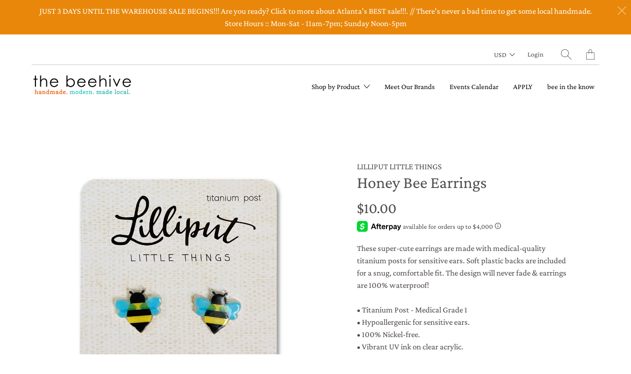

--- FILE ---
content_type: text/html; charset=utf-8
request_url: https://thebeehiveatl.com/products/lilliput-little-things-new-honey-bee-earrings
body_size: 22272
content:


 <!DOCTYPE html>
<!--[if IE 9 ]><html class="ie ie9" lang="en"> <![endif]-->
<!--[if (gte IE 10)|!(IE)]><!--><html lang="en"> <!--<![endif]-->
<head> <meta charset="utf-8"> <meta http-equiv="cleartype" content="on"> <meta name="robots" content="index,follow"> <!-- Stylesheets for Artisan 1.1.0 --> <link href="//thebeehiveatl.com/cdn/shop/t/31/assets/styles.scss.css?v=132669072607052494291762273141" rel="stylesheet" type="text/css" media="all" /> <noscript> <style>
      .slideshow {
        opacity: 1;
      }

      .product_gallery {
        opacity: 1;
      }

      .mainBar__container.overflow--hidden {
        overflow: visible;
      }

      .newsletter-popup.remodal {
        display: none;
      }

      .fallbackImage {
        max-width: 100%;
      }

      img.lazyload[src*="_100x"],
      img.lazyload[src*="_50x"] {
        display: none;
      }

      .product_gallery_nav {
        display: none;
      }</style></noscript> <title>Honey Bee Earrings - the beehive</title> <meta name="description" content="These super-cute earrings are made with medical-quality titanium posts for sensitive ears. Soft plastic backs are included for a snug, comfortable fit. The design will never fade &amp;amp; earrings are 100% waterproof! • Titanium Post - Medical Grade 1 • Hypoallergenic for sensitive ears. • 100% Nickel-free. • Vibrant UV i" />
  

  

<meta name="author" content="the beehive">
<meta property="og:url" content="https://thebeehiveatl.com/products/lilliput-little-things-new-honey-bee-earrings">
<meta property="og:site_name" content="the beehive"> <meta property="og:type" content="product"> <meta property="og:title" content="Honey Bee Earrings"> <meta property="og:image" content="http://thebeehiveatl.com/cdn/shop/products/cc5d466bcd1d6b562ef144259a44179f4f43483dc97af3b2eecae63f14acff37_600x.jpg?v=1634006634"> <meta property="og:image:secure_url" content="https://thebeehiveatl.com/cdn/shop/products/cc5d466bcd1d6b562ef144259a44179f4f43483dc97af3b2eecae63f14acff37_600x.jpg?v=1634006634"> <meta property="og:price:amount" content="10.00"> <meta property="og:price:currency" content="USD"> <meta property="og:description" content="These super-cute earrings are made with medical-quality titanium posts for sensitive ears. Soft plastic backs are included for a snug, comfortable fit. The design will never fade &amp;amp; earrings are 100% waterproof! • Titanium Post - Medical Grade 1 • Hypoallergenic for sensitive ears. • 100% Nickel-free. • Vibrant UV i"> <meta name="twitter:site" content="@thebeehiveatl">

<meta name="twitter:card" content="summary"> <meta name="twitter:title" content="Honey Bee Earrings"> <meta name="twitter:description" content="These super-cute earrings are made with medical-quality titanium posts for sensitive ears. Soft plastic backs are included for a snug, comfortable fit. The design will never fade &amp;amp; earrings are 100% waterproof! • Titanium Post - Medical Grade 1 • Hypoallergenic for sensitive ears. • 100% Nickel-free. • Vibrant UV ink on clear acrylic. • Fade and waterproof. • High-gloss protective finish. • Rubber backs included. • Handmade with love in New Orleans, LA."> <meta name="twitter:image" content="https://thebeehiveatl.com/cdn/shop/products/cc5d466bcd1d6b562ef144259a44179f4f43483dc97af3b2eecae63f14acff37_240x.jpg?v=1634006634"> <meta name="twitter:image:width" content="240"> <meta name="twitter:image:height" content="240"> <!-- Mobile Specific Metas --> <meta name="HandheldFriendly" content="True"> <meta name="MobileOptimized" content="320"> <meta name="viewport" content="width=device-width,initial-scale=1"> <meta name="theme-color" content="#ffffff"> <link rel="shortcut icon" type="image/x-icon" href="//thebeehiveatl.com/cdn/shop/files/handmade_modern_made_local_logo_32x32.jpg?v=1613189543"> <link rel="canonical" href="https://thebeehiveatl.com/products/lilliput-little-things-new-honey-bee-earrings" /> <script>window.performance && window.performance.mark && window.performance.mark('shopify.content_for_header.start');</script><meta id="shopify-digital-wallet" name="shopify-digital-wallet" content="/1735264/digital_wallets/dialog">
<meta name="shopify-checkout-api-token" content="b1be0ec7b1d1ca1e751adaacb46774b1">
<meta id="in-context-paypal-metadata" data-shop-id="1735264" data-venmo-supported="true" data-environment="production" data-locale="en_US" data-paypal-v4="true" data-currency="USD">
<link rel="alternate" type="application/json+oembed" href="https://thebeehiveatl.com/products/lilliput-little-things-new-honey-bee-earrings.oembed">
<script async="async" src="/checkouts/internal/preloads.js?locale=en-US"></script>
<script id="shopify-features" type="application/json">{"accessToken":"b1be0ec7b1d1ca1e751adaacb46774b1","betas":["rich-media-storefront-analytics"],"domain":"thebeehiveatl.com","predictiveSearch":true,"shopId":1735264,"locale":"en"}</script>
<script>var Shopify = Shopify || {};
Shopify.shop = "the-beehive.myshopify.com";
Shopify.locale = "en";
Shopify.currency = {"active":"USD","rate":"1.0"};
Shopify.country = "US";
Shopify.theme = {"name":"Artisan","id":37281923121,"schema_name":"Artisan","schema_version":"1.1.0","theme_store_id":856,"role":"main"};
Shopify.theme.handle = "null";
Shopify.theme.style = {"id":null,"handle":null};
Shopify.cdnHost = "thebeehiveatl.com/cdn";
Shopify.routes = Shopify.routes || {};
Shopify.routes.root = "/";</script>
<script type="module">!function(o){(o.Shopify=o.Shopify||{}).modules=!0}(window);</script>
<script>!function(o){function n(){var o=[];function n(){o.push(Array.prototype.slice.apply(arguments))}return n.q=o,n}var t=o.Shopify=o.Shopify||{};t.loadFeatures=n(),t.autoloadFeatures=n()}(window);</script>
<script id="shop-js-analytics" type="application/json">{"pageType":"product"}</script>
<script defer="defer" async type="module" src="//thebeehiveatl.com/cdn/shopifycloud/shop-js/modules/v2/client.init-shop-cart-sync_WVOgQShq.en.esm.js"></script>
<script defer="defer" async type="module" src="//thebeehiveatl.com/cdn/shopifycloud/shop-js/modules/v2/chunk.common_C_13GLB1.esm.js"></script>
<script defer="defer" async type="module" src="//thebeehiveatl.com/cdn/shopifycloud/shop-js/modules/v2/chunk.modal_CLfMGd0m.esm.js"></script>
<script type="module">
  await import("//thebeehiveatl.com/cdn/shopifycloud/shop-js/modules/v2/client.init-shop-cart-sync_WVOgQShq.en.esm.js");
await import("//thebeehiveatl.com/cdn/shopifycloud/shop-js/modules/v2/chunk.common_C_13GLB1.esm.js");
await import("//thebeehiveatl.com/cdn/shopifycloud/shop-js/modules/v2/chunk.modal_CLfMGd0m.esm.js");

  window.Shopify.SignInWithShop?.initShopCartSync?.({"fedCMEnabled":true,"windoidEnabled":true});

</script>
<script>(function() {
  var isLoaded = false;
  function asyncLoad() {
    if (isLoaded) return;
    isLoaded = true;
    var urls = ["https:\/\/social-referral.appspot.com\/b\/shopify\/load\/confirmation.js?enabled=false\u0026app_uuid=c9dd43adf2ee4f79\u0026shop=the-beehive.myshopify.com","https:\/\/inffuse-platform.appspot.com\/plugins\/shopify\/loader.js?_app=calendar\u0026shop=the-beehive.myshopify.com\u0026shop=the-beehive.myshopify.com","https:\/\/formbuilder.hulkapps.com\/skeletopapp.js?shop=the-beehive.myshopify.com","https:\/\/a.mailmunch.co\/widgets\/site-846528-11a18043b5f8a2b550ecec79d795fa3f66884548.js?shop=the-beehive.myshopify.com"];
    for (var i = 0; i <urls.length; i++) {
      var s = document.createElement('script');
      s.type = 'text/javascript';
      s.async = true;
      s.src = urls[i];
      var x = document.getElementsByTagName('script')[0];
      x.parentNode.insertBefore(s, x);
    }
  };
  if(window.attachEvent) {
    window.attachEvent('onload', asyncLoad);
  } else {
    window.addEventListener('load', asyncLoad, false);
  }
})();</script>
<script id="__st">var __st={"a":1735264,"offset":-18000,"reqid":"e812edc9-92f9-471f-9433-de8c95f591a7-1769621545","pageurl":"thebeehiveatl.com\/products\/lilliput-little-things-new-honey-bee-earrings","u":"a7286b892fce","p":"product","rtyp":"product","rid":6648526864433};</script>
<script>window.ShopifyPaypalV4VisibilityTracking = true;</script>
<script id="captcha-bootstrap">!function(){'use strict';const t='contact',e='account',n='new_comment',o=[[t,t],['blogs',n],['comments',n],[t,'customer']],c=[[e,'customer_login'],[e,'guest_login'],[e,'recover_customer_password'],[e,'create_customer']],r=t=>t.map((([t,e])=>`form[action*='/${t}']:not([data-nocaptcha='true']) input[name='form_type'][value='${e}']`)).join(','),a=t=>()=>t?[...document.querySelectorAll(t)].map((t=>t.form)):[];function s(){const t=[...o],e=r(t);return a(e)}const i='password',u='form_key',d=['recaptcha-v3-token','g-recaptcha-response','h-captcha-response',i],f=()=>{try{return window.sessionStorage}catch{return}},m='__shopify_v',_=t=>t.elements[u];function p(t,e,n=!1){try{const o=window.sessionStorage,c=JSON.parse(o.getItem(e)),{data:r}=function(t){const{data:e,action:n}=t;return t[m]||n?{data:e,action:n}:{data:t,action:n}}(c);for(const[e,n]of Object.entries(r))t.elements[e]&&(t.elements[e].value=n);n&&o.removeItem(e)}catch(o){console.error('form repopulation failed',{error:o})}}const l='form_type',E='cptcha';function T(t){t.dataset[E]=!0}const w=window,h=w.document,L='Shopify',v='ce_forms',y='captcha';let A=!1;((t,e)=>{const n=(g='f06e6c50-85a8-45c8-87d0-21a2b65856fe',I='https://cdn.shopify.com/shopifycloud/storefront-forms-hcaptcha/ce_storefront_forms_captcha_hcaptcha.v1.5.2.iife.js',D={infoText:'Protected by hCaptcha',privacyText:'Privacy',termsText:'Terms'},(t,e,n)=>{const o=w[L][v],c=o.bindForm;if(c)return c(t,g,e,D).then(n);var r;o.q.push([[t,g,e,D],n]),r=I,A||(h.body.append(Object.assign(h.createElement('script'),{id:'captcha-provider',async:!0,src:r})),A=!0)});var g,I,D;w[L]=w[L]||{},w[L][v]=w[L][v]||{},w[L][v].q=[],w[L][y]=w[L][y]||{},w[L][y].protect=function(t,e){n(t,void 0,e),T(t)},Object.freeze(w[L][y]),function(t,e,n,w,h,L){const[v,y,A,g]=function(t,e,n){const i=e?o:[],u=t?c:[],d=[...i,...u],f=r(d),m=r(i),_=r(d.filter((([t,e])=>n.includes(e))));return[a(f),a(m),a(_),s()]}(w,h,L),I=t=>{const e=t.target;return e instanceof HTMLFormElement?e:e&&e.form},D=t=>v().includes(t);t.addEventListener('submit',(t=>{const e=I(t);if(!e)return;const n=D(e)&&!e.dataset.hcaptchaBound&&!e.dataset.recaptchaBound,o=_(e),c=g().includes(e)&&(!o||!o.value);(n||c)&&t.preventDefault(),c&&!n&&(function(t){try{if(!f())return;!function(t){const e=f();if(!e)return;const n=_(t);if(!n)return;const o=n.value;o&&e.removeItem(o)}(t);const e=Array.from(Array(32),(()=>Math.random().toString(36)[2])).join('');!function(t,e){_(t)||t.append(Object.assign(document.createElement('input'),{type:'hidden',name:u})),t.elements[u].value=e}(t,e),function(t,e){const n=f();if(!n)return;const o=[...t.querySelectorAll(`input[type='${i}']`)].map((({name:t})=>t)),c=[...d,...o],r={};for(const[a,s]of new FormData(t).entries())c.includes(a)||(r[a]=s);n.setItem(e,JSON.stringify({[m]:1,action:t.action,data:r}))}(t,e)}catch(e){console.error('failed to persist form',e)}}(e),e.submit())}));const S=(t,e)=>{t&&!t.dataset[E]&&(n(t,e.some((e=>e===t))),T(t))};for(const o of['focusin','change'])t.addEventListener(o,(t=>{const e=I(t);D(e)&&S(e,y())}));const B=e.get('form_key'),M=e.get(l),P=B&&M;t.addEventListener('DOMContentLoaded',(()=>{const t=y();if(P)for(const e of t)e.elements[l].value===M&&p(e,B);[...new Set([...A(),...v().filter((t=>'true'===t.dataset.shopifyCaptcha))])].forEach((e=>S(e,t)))}))}(h,new URLSearchParams(w.location.search),n,t,e,['guest_login'])})(!0,!0)}();</script>
<script integrity="sha256-4kQ18oKyAcykRKYeNunJcIwy7WH5gtpwJnB7kiuLZ1E=" data-source-attribution="shopify.loadfeatures" defer="defer" src="//thebeehiveatl.com/cdn/shopifycloud/storefront/assets/storefront/load_feature-a0a9edcb.js" crossorigin="anonymous"></script>
<script data-source-attribution="shopify.dynamic_checkout.dynamic.init">var Shopify=Shopify||{};Shopify.PaymentButton=Shopify.PaymentButton||{isStorefrontPortableWallets:!0,init:function(){window.Shopify.PaymentButton.init=function(){};var t=document.createElement("script");t.src="https://thebeehiveatl.com/cdn/shopifycloud/portable-wallets/latest/portable-wallets.en.js",t.type="module",document.head.appendChild(t)}};
</script>
<script data-source-attribution="shopify.dynamic_checkout.buyer_consent">
  function portableWalletsHideBuyerConsent(e){var t=document.getElementById("shopify-buyer-consent"),n=document.getElementById("shopify-subscription-policy-button");t&&n&&(t.classList.add("hidden"),t.setAttribute("aria-hidden","true"),n.removeEventListener("click",e))}function portableWalletsShowBuyerConsent(e){var t=document.getElementById("shopify-buyer-consent"),n=document.getElementById("shopify-subscription-policy-button");t&&n&&(t.classList.remove("hidden"),t.removeAttribute("aria-hidden"),n.addEventListener("click",e))}window.Shopify?.PaymentButton&&(window.Shopify.PaymentButton.hideBuyerConsent=portableWalletsHideBuyerConsent,window.Shopify.PaymentButton.showBuyerConsent=portableWalletsShowBuyerConsent);
</script>
<script data-source-attribution="shopify.dynamic_checkout.cart.bootstrap">document.addEventListener("DOMContentLoaded",(function(){function t(){return document.querySelector("shopify-accelerated-checkout-cart, shopify-accelerated-checkout")}if(t())Shopify.PaymentButton.init();else{new MutationObserver((function(e,n){t()&&(Shopify.PaymentButton.init(),n.disconnect())})).observe(document.body,{childList:!0,subtree:!0})}}));
</script>
<link id="shopify-accelerated-checkout-styles" rel="stylesheet" media="screen" href="https://thebeehiveatl.com/cdn/shopifycloud/portable-wallets/latest/accelerated-checkout-backwards-compat.css" crossorigin="anonymous">
<style id="shopify-accelerated-checkout-cart">
        #shopify-buyer-consent {
  margin-top: 1em;
  display: inline-block;
  width: 100%;
}

#shopify-buyer-consent.hidden {
  display: none;
}

#shopify-subscription-policy-button {
  background: none;
  border: none;
  padding: 0;
  text-decoration: underline;
  font-size: inherit;
  cursor: pointer;
}

#shopify-subscription-policy-button::before {
  box-shadow: none;
}

      </style>

<script>window.performance && window.performance.mark && window.performance.mark('shopify.content_for_header.end');</script>
<script>window.BOLD = window.BOLD || {};
    window.BOLD.common = window.BOLD.common || {};
    window.BOLD.common.Shopify = window.BOLD.common.Shopify || {};
    window.BOLD.common.Shopify.shop = {
      domain: 'thebeehiveatl.com',
      permanent_domain: 'the-beehive.myshopify.com',
      url: 'https://thebeehiveatl.com',
      secure_url: 'https://thebeehiveatl.com',
      money_format: "${{amount}}",
      currency: "USD"
    };
    window.BOLD.common.Shopify.customer = {
      id: null,
      tags: null,
    };
    window.BOLD.common.Shopify.cart = {"note":null,"attributes":{},"original_total_price":0,"total_price":0,"total_discount":0,"total_weight":0.0,"item_count":0,"items":[],"requires_shipping":false,"currency":"USD","items_subtotal_price":0,"cart_level_discount_applications":[],"checkout_charge_amount":0};
    window.BOLD.common.template = 'product';window.BOLD.common.Shopify.formatMoney = function(money, format) {
        function n(t, e) {
            return "undefined" == typeof t ? e : t
        }
        function r(t, e, r, i) {
            if (e = n(e, 2),
                r = n(r, ","),
                i = n(i, "."),
            isNaN(t) || null == t)
                return 0;
            t = (t / 100).toFixed(e);
            var o = t.split(".")
                , a = o[0].replace(/(\d)(?=(\d\d\d)+(?!\d))/g, "$1" + r)
                , s = o[1] ? i + o[1] : "";
            return a + s
        }
        "string" == typeof money && (money = money.replace(".", ""));
        var i = ""
            , o = /\{\{\s*(\w+)\s*\}\}/
            , a = format || window.BOLD.common.Shopify.shop.money_format || window.Shopify.money_format || "$ {{ amount }}";
        switch (a.match(o)[1]) {
            case "amount":
                i = r(money, 2, ",", ".");
                break;
            case "amount_no_decimals":
                i = r(money, 0, ",", ".");
                break;
            case "amount_with_comma_separator":
                i = r(money, 2, ".", ",");
                break;
            case "amount_no_decimals_with_comma_separator":
                i = r(money, 0, ".", ",");
                break;
            case "amount_with_space_separator":
                i = r(money, 2, " ", ",");
                break;
            case "amount_no_decimals_with_space_separator":
                i = r(money, 0, " ", ",");
                break;
            case "amount_with_apostrophe_separator":
                i = r(money, 2, "'", ".");
                break;
        }
        return a.replace(o, i);
    };
    window.BOLD.common.Shopify.saveProduct = function (handle, product) {
      if (typeof handle === 'string' && typeof window.BOLD.common.Shopify.products[handle] === 'undefined') {
        if (typeof product === 'number') {
          window.BOLD.common.Shopify.handles[product] = handle;
          product = { id: product };
        }
        window.BOLD.common.Shopify.products[handle] = product;
      }
    };
    window.BOLD.common.Shopify.saveVariant = function (variant_id, variant) {
      if (typeof variant_id === 'number' && typeof window.BOLD.common.Shopify.variants[variant_id] === 'undefined') {
        window.BOLD.common.Shopify.variants[variant_id] = variant;
      }
    };window.BOLD.common.Shopify.products = window.BOLD.common.Shopify.products || {};
    window.BOLD.common.Shopify.variants = window.BOLD.common.Shopify.variants || {};
    window.BOLD.common.Shopify.handles = window.BOLD.common.Shopify.handles || {};window.BOLD.common.Shopify.handle = "lilliput-little-things-new-honey-bee-earrings"
window.BOLD.common.Shopify.saveProduct("lilliput-little-things-new-honey-bee-earrings", 6648526864433);window.BOLD.common.Shopify.saveVariant(39484897919025, { product_id: 6648526864433, product_handle: "lilliput-little-things-new-honey-bee-earrings", price: 1000, group_id: '', csp_metafield: {}});window.BOLD.apps_installed = {"Loyalties":2,"Product Discount":1,"Quickbooks":1} || {};window.BOLD.common.Shopify.metafields = window.BOLD.common.Shopify.metafields || {};window.BOLD.common.Shopify.metafields["bold_rp"] = {};window.BOLD.common.Shopify.metafields["bold_csp_defaults"] = {};</script><script>
          var currentScript = document.currentScript || document.scripts[document.scripts.length - 1];
          var boldVariantIds =[39484897919025];
          var boldProductHandle ="lilliput-little-things-new-honey-bee-earrings";
          var BOLD = BOLD || {};
          BOLD.products = BOLD.products || {};
          BOLD.variant_lookup = BOLD.variant_lookup || {};
          if (window.BOLD && !BOLD.common) {
              BOLD.common = BOLD.common || {};
              BOLD.common.Shopify = BOLD.common.Shopify || {};
              window.BOLD.common.Shopify.products = window.BOLD.common.Shopify.products || {};
              window.BOLD.common.Shopify.variants = window.BOLD.common.Shopify.variants || {};
              window.BOLD.common.Shopify.handles = window.BOLD.common.Shopify.handles || {};
              window.BOLD.common.Shopify.saveProduct = function (handle, product) {
                  if (typeof handle === 'string' && typeof window.BOLD.common.Shopify.products[handle] === 'undefined') {
                      if (typeof product === 'number') {
                          window.BOLD.common.Shopify.handles[product] = handle;
                          product = { id: product };
                      }
                      window.BOLD.common.Shopify.products[handle] = product;
                  }
              };
              window.BOLD.common.Shopify.saveVariant = function (variant_id, variant) {
                  if (typeof variant_id === 'number' && typeof window.BOLD.common.Shopify.variants[variant_id] === 'undefined') {
                      window.BOLD.common.Shopify.variants[variant_id] = variant;
                  }
              };
          }

          for (var boldIndex = 0; boldIndex <boldVariantIds.length; boldIndex = boldIndex + 1) {
            BOLD.variant_lookup[boldVariantIds[boldIndex]] = boldProductHandle;
          }

          BOLD.products[boldProductHandle] ={
    "id":6648526864433,
    "title":"Honey Bee Earrings","handle":"lilliput-little-things-new-honey-bee-earrings",
    "description":"These super-cute earrings are made with medical-quality titanium posts for sensitive ears. Soft plastic backs are included for a snug, comfortable fit. The design will never fade \u0026amp; earrings are 100% waterproof! \u003cbr\u003e\u003cbr\u003e• Titanium Post - Medical Grade 1 \u003cbr\u003e• Hypoallergenic for sensitive ears. \u003cbr\u003e• 100% Nickel-free. \u003cbr\u003e• Vibrant UV ink on clear acrylic. \u003cbr\u003e• Fade and waterproof. \u003cbr\u003e• High-gloss protective finish. \u003cbr\u003e• Rubber backs included. \u003cbr\u003e• Handmade with love in New Orleans, LA.",
    "published_at":"2024-12-23T13:21:52",
    "created_at":"2021-10-11T22:43:54",
    "vendor":"Lilliput Little Things",
    "type":"",
    "tags":["animal lover","animal print earrings","bee","cute","cute animals","honeybee","stud earrings","woodland animals"],
    "price":1000,
    "price_min":1000,
    "price_max":1000,
    "price_varies":false,
    "compare_at_price":null,
    "compare_at_price_min":0,
    "compare_at_price_max":0,
    "compare_at_price_varies":false,
    "all_variant_ids":[39484897919025],
    "variants":[{"id":39484897919025,"title":"Default Title","option1":"Default Title","option2":null,"option3":null,"sku":"","requires_shipping":true,"taxable":true,"featured_image":null,"available":true,"name":"Honey Bee Earrings","public_title":null,"options":["Default Title"],"price":1000,"weight":0,"compare_at_price":null,"inventory_quantity":1,"inventory_management":"shopify","inventory_policy":"deny","barcode":"97919025","requires_selling_plan":false,"selling_plan_allocations":[]}],
    "available":null,"images":["\/\/thebeehiveatl.com\/cdn\/shop\/products\/cc5d466bcd1d6b562ef144259a44179f4f43483dc97af3b2eecae63f14acff37.jpg?v=1634006634"],"featured_image":"\/\/thebeehiveatl.com\/cdn\/shop\/products\/cc5d466bcd1d6b562ef144259a44179f4f43483dc97af3b2eecae63f14acff37.jpg?v=1634006634",
    "options":["Title"],
    "url":"\/products\/lilliput-little-things-new-honey-bee-earrings"};var boldCSPMetafields = {};
          var boldTempProduct ={"id":6648526864433,"title":"Honey Bee Earrings","handle":"lilliput-little-things-new-honey-bee-earrings","description":"These super-cute earrings are made with medical-quality titanium posts for sensitive ears. Soft plastic backs are included for a snug, comfortable fit. The design will never fade \u0026amp; earrings are 100% waterproof! \u003cbr\u003e\u003cbr\u003e• Titanium Post - Medical Grade 1 \u003cbr\u003e• Hypoallergenic for sensitive ears. \u003cbr\u003e• 100% Nickel-free. \u003cbr\u003e• Vibrant UV ink on clear acrylic. \u003cbr\u003e• Fade and waterproof. \u003cbr\u003e• High-gloss protective finish. \u003cbr\u003e• Rubber backs included. \u003cbr\u003e• Handmade with love in New Orleans, LA.","published_at":"2024-12-23T13:21:52-05:00","created_at":"2021-10-11T22:43:54-04:00","vendor":"Lilliput Little Things","type":"","tags":["animal lover","animal print earrings","bee","cute","cute animals","honeybee","stud earrings","woodland animals"],"price":1000,"price_min":1000,"price_max":1000,"available":true,"price_varies":false,"compare_at_price":null,"compare_at_price_min":0,"compare_at_price_max":0,"compare_at_price_varies":false,"variants":[{"id":39484897919025,"title":"Default Title","option1":"Default Title","option2":null,"option3":null,"sku":"","requires_shipping":true,"taxable":true,"featured_image":null,"available":true,"name":"Honey Bee Earrings","public_title":null,"options":["Default Title"],"price":1000,"weight":0,"compare_at_price":null,"inventory_quantity":1,"inventory_management":"shopify","inventory_policy":"deny","barcode":"97919025","requires_selling_plan":false,"selling_plan_allocations":[]}],"images":["\/\/thebeehiveatl.com\/cdn\/shop\/products\/cc5d466bcd1d6b562ef144259a44179f4f43483dc97af3b2eecae63f14acff37.jpg?v=1634006634"],"featured_image":"\/\/thebeehiveatl.com\/cdn\/shop\/products\/cc5d466bcd1d6b562ef144259a44179f4f43483dc97af3b2eecae63f14acff37.jpg?v=1634006634","options":["Title"],"media":[{"alt":null,"id":20622492565553,"position":1,"preview_image":{"aspect_ratio":1.251,"height":1599,"width":2000,"src":"\/\/thebeehiveatl.com\/cdn\/shop\/products\/cc5d466bcd1d6b562ef144259a44179f4f43483dc97af3b2eecae63f14acff37.jpg?v=1634006634"},"aspect_ratio":1.251,"height":1599,"media_type":"image","src":"\/\/thebeehiveatl.com\/cdn\/shop\/products\/cc5d466bcd1d6b562ef144259a44179f4f43483dc97af3b2eecae63f14acff37.jpg?v=1634006634","width":2000}],"requires_selling_plan":false,"selling_plan_groups":[],"content":"These super-cute earrings are made with medical-quality titanium posts for sensitive ears. Soft plastic backs are included for a snug, comfortable fit. The design will never fade \u0026amp; earrings are 100% waterproof! \u003cbr\u003e\u003cbr\u003e• Titanium Post - Medical Grade 1 \u003cbr\u003e• Hypoallergenic for sensitive ears. \u003cbr\u003e• 100% Nickel-free. \u003cbr\u003e• Vibrant UV ink on clear acrylic. \u003cbr\u003e• Fade and waterproof. \u003cbr\u003e• High-gloss protective finish. \u003cbr\u003e• Rubber backs included. \u003cbr\u003e• Handmade with love in New Orleans, LA."};
          var bold_rp =[{}];
          if(boldTempProduct){
            window.BOLD.common.Shopify.saveProduct(boldTempProduct.handle, boldTempProduct.id);
            for (var boldIndex = 0; boldTempProduct && boldIndex <boldTempProduct.variants.length; boldIndex = boldIndex + 1){
              var rp_group_id = bold_rp[boldIndex].rp_group_id ? '' + bold_rp[boldIndex].rp_group_id : '';
              window.BOLD.common.Shopify.saveVariant(
                  boldTempProduct.variants[boldIndex].id,
                  {
                    product_id: boldTempProduct.id,
                    product_handle: boldTempProduct.handle,
                    price: boldTempProduct.variants[boldIndex].price,
                    group_id: rp_group_id,
                    csp_metafield: boldCSPMetafields[boldTempProduct.variants[boldIndex].id]
                  }
              );
            }
          }

          currentScript.parentNode.removeChild(currentScript);</script><!-- BEGIN app block: shopify://apps/minmaxify-order-limits/blocks/app-embed-block/3acfba32-89f3-4377-ae20-cbb9abc48475 --><script type="text/javascript" src="https://limits.minmaxify.com/the-beehive.myshopify.com?v=68&r=20221027074126"></script>

<!-- END app block --><link href="https://monorail-edge.shopifysvc.com" rel="dns-prefetch">
<script>(function(){if ("sendBeacon" in navigator && "performance" in window) {try {var session_token_from_headers = performance.getEntriesByType('navigation')[0].serverTiming.find(x => x.name == '_s').description;} catch {var session_token_from_headers = undefined;}var session_cookie_matches = document.cookie.match(/_shopify_s=([^;]*)/);var session_token_from_cookie = session_cookie_matches && session_cookie_matches.length === 2 ? session_cookie_matches[1] : "";var session_token = session_token_from_headers || session_token_from_cookie || "";function handle_abandonment_event(e) {var entries = performance.getEntries().filter(function(entry) {return /monorail-edge.shopifysvc.com/.test(entry.name);});if (!window.abandonment_tracked && entries.length === 0) {window.abandonment_tracked = true;var currentMs = Date.now();var navigation_start = performance.timing.navigationStart;var payload = {shop_id: 1735264,url: window.location.href,navigation_start,duration: currentMs - navigation_start,session_token,page_type: "product"};window.navigator.sendBeacon("https://monorail-edge.shopifysvc.com/v1/produce", JSON.stringify({schema_id: "online_store_buyer_site_abandonment/1.1",payload: payload,metadata: {event_created_at_ms: currentMs,event_sent_at_ms: currentMs}}));}}window.addEventListener('pagehide', handle_abandonment_event);}}());</script>
<script id="web-pixels-manager-setup">(function e(e,d,r,n,o){if(void 0===o&&(o={}),!Boolean(null===(a=null===(i=window.Shopify)||void 0===i?void 0:i.analytics)||void 0===a?void 0:a.replayQueue)){var i,a;window.Shopify=window.Shopify||{};var t=window.Shopify;t.analytics=t.analytics||{};var s=t.analytics;s.replayQueue=[],s.publish=function(e,d,r){return s.replayQueue.push([e,d,r]),!0};try{self.performance.mark("wpm:start")}catch(e){}var l=function(){var e={modern:/Edge?\/(1{2}[4-9]|1[2-9]\d|[2-9]\d{2}|\d{4,})\.\d+(\.\d+|)|Firefox\/(1{2}[4-9]|1[2-9]\d|[2-9]\d{2}|\d{4,})\.\d+(\.\d+|)|Chrom(ium|e)\/(9{2}|\d{3,})\.\d+(\.\d+|)|(Maci|X1{2}).+ Version\/(15\.\d+|(1[6-9]|[2-9]\d|\d{3,})\.\d+)([,.]\d+|)( \(\w+\)|)( Mobile\/\w+|) Safari\/|Chrome.+OPR\/(9{2}|\d{3,})\.\d+\.\d+|(CPU[ +]OS|iPhone[ +]OS|CPU[ +]iPhone|CPU IPhone OS|CPU iPad OS)[ +]+(15[._]\d+|(1[6-9]|[2-9]\d|\d{3,})[._]\d+)([._]\d+|)|Android:?[ /-](13[3-9]|1[4-9]\d|[2-9]\d{2}|\d{4,})(\.\d+|)(\.\d+|)|Android.+Firefox\/(13[5-9]|1[4-9]\d|[2-9]\d{2}|\d{4,})\.\d+(\.\d+|)|Android.+Chrom(ium|e)\/(13[3-9]|1[4-9]\d|[2-9]\d{2}|\d{4,})\.\d+(\.\d+|)|SamsungBrowser\/([2-9]\d|\d{3,})\.\d+/,legacy:/Edge?\/(1[6-9]|[2-9]\d|\d{3,})\.\d+(\.\d+|)|Firefox\/(5[4-9]|[6-9]\d|\d{3,})\.\d+(\.\d+|)|Chrom(ium|e)\/(5[1-9]|[6-9]\d|\d{3,})\.\d+(\.\d+|)([\d.]+$|.*Safari\/(?![\d.]+ Edge\/[\d.]+$))|(Maci|X1{2}).+ Version\/(10\.\d+|(1[1-9]|[2-9]\d|\d{3,})\.\d+)([,.]\d+|)( \(\w+\)|)( Mobile\/\w+|) Safari\/|Chrome.+OPR\/(3[89]|[4-9]\d|\d{3,})\.\d+\.\d+|(CPU[ +]OS|iPhone[ +]OS|CPU[ +]iPhone|CPU IPhone OS|CPU iPad OS)[ +]+(10[._]\d+|(1[1-9]|[2-9]\d|\d{3,})[._]\d+)([._]\d+|)|Android:?[ /-](13[3-9]|1[4-9]\d|[2-9]\d{2}|\d{4,})(\.\d+|)(\.\d+|)|Mobile Safari.+OPR\/([89]\d|\d{3,})\.\d+\.\d+|Android.+Firefox\/(13[5-9]|1[4-9]\d|[2-9]\d{2}|\d{4,})\.\d+(\.\d+|)|Android.+Chrom(ium|e)\/(13[3-9]|1[4-9]\d|[2-9]\d{2}|\d{4,})\.\d+(\.\d+|)|Android.+(UC? ?Browser|UCWEB|U3)[ /]?(15\.([5-9]|\d{2,})|(1[6-9]|[2-9]\d|\d{3,})\.\d+)\.\d+|SamsungBrowser\/(5\.\d+|([6-9]|\d{2,})\.\d+)|Android.+MQ{2}Browser\/(14(\.(9|\d{2,})|)|(1[5-9]|[2-9]\d|\d{3,})(\.\d+|))(\.\d+|)|K[Aa][Ii]OS\/(3\.\d+|([4-9]|\d{2,})\.\d+)(\.\d+|)/},d=e.modern,r=e.legacy,n=navigator.userAgent;return n.match(d)?"modern":n.match(r)?"legacy":"unknown"}(),u="modern"===l?"modern":"legacy",c=(null!=n?n:{modern:"",legacy:""})[u],f=function(e){return[e.baseUrl,"/wpm","/b",e.hashVersion,"modern"===e.buildTarget?"m":"l",".js"].join("")}({baseUrl:d,hashVersion:r,buildTarget:u}),m=function(e){var d=e.version,r=e.bundleTarget,n=e.surface,o=e.pageUrl,i=e.monorailEndpoint;return{emit:function(e){var a=e.status,t=e.errorMsg,s=(new Date).getTime(),l=JSON.stringify({metadata:{event_sent_at_ms:s},events:[{schema_id:"web_pixels_manager_load/3.1",payload:{version:d,bundle_target:r,page_url:o,status:a,surface:n,error_msg:t},metadata:{event_created_at_ms:s}}]});if(!i)return console&&console.warn&&console.warn("[Web Pixels Manager] No Monorail endpoint provided, skipping logging."),!1;try{return self.navigator.sendBeacon.bind(self.navigator)(i,l)}catch(e){}var u=new XMLHttpRequest;try{return u.open("POST",i,!0),u.setRequestHeader("Content-Type","text/plain"),u.send(l),!0}catch(e){return console&&console.warn&&console.warn("[Web Pixels Manager] Got an unhandled error while logging to Monorail."),!1}}}}({version:r,bundleTarget:l,surface:e.surface,pageUrl:self.location.href,monorailEndpoint:e.monorailEndpoint});try{o.browserTarget=l,function(e){var d=e.src,r=e.async,n=void 0===r||r,o=e.onload,i=e.onerror,a=e.sri,t=e.scriptDataAttributes,s=void 0===t?{}:t,l=document.createElement("script"),u=document.querySelector("head"),c=document.querySelector("body");if(l.async=n,l.src=d,a&&(l.integrity=a,l.crossOrigin="anonymous"),s)for(var f in s)if(Object.prototype.hasOwnProperty.call(s,f))try{l.dataset[f]=s[f]}catch(e){}if(o&&l.addEventListener("load",o),i&&l.addEventListener("error",i),u)u.appendChild(l);else{if(!c)throw new Error("Did not find a head or body element to append the script");c.appendChild(l)}}({src:f,async:!0,onload:function(){if(!function(){var e,d;return Boolean(null===(d=null===(e=window.Shopify)||void 0===e?void 0:e.analytics)||void 0===d?void 0:d.initialized)}()){var d=window.webPixelsManager.init(e)||void 0;if(d){var r=window.Shopify.analytics;r.replayQueue.forEach((function(e){var r=e[0],n=e[1],o=e[2];d.publishCustomEvent(r,n,o)})),r.replayQueue=[],r.publish=d.publishCustomEvent,r.visitor=d.visitor,r.initialized=!0}}},onerror:function(){return m.emit({status:"failed",errorMsg:"".concat(f," has failed to load")})},sri:function(e){var d=/^sha384-[A-Za-z0-9+/=]+$/;return"string"==typeof e&&d.test(e)}(c)?c:"",scriptDataAttributes:o}),m.emit({status:"loading"})}catch(e){m.emit({status:"failed",errorMsg:(null==e?void 0:e.message)||"Unknown error"})}}})({shopId: 1735264,storefrontBaseUrl: "https://thebeehiveatl.com",extensionsBaseUrl: "https://extensions.shopifycdn.com/cdn/shopifycloud/web-pixels-manager",monorailEndpoint: "https://monorail-edge.shopifysvc.com/unstable/produce_batch",surface: "storefront-renderer",enabledBetaFlags: ["2dca8a86"],webPixelsConfigList: [{"id":"157679851","configuration":"{\"pixel_id\":\"580494435716020\",\"pixel_type\":\"facebook_pixel\",\"metaapp_system_user_token\":\"-\"}","eventPayloadVersion":"v1","runtimeContext":"OPEN","scriptVersion":"ca16bc87fe92b6042fbaa3acc2fbdaa6","type":"APP","apiClientId":2329312,"privacyPurposes":["ANALYTICS","MARKETING","SALE_OF_DATA"],"dataSharingAdjustments":{"protectedCustomerApprovalScopes":["read_customer_address","read_customer_email","read_customer_name","read_customer_personal_data","read_customer_phone"]}},{"id":"69992683","eventPayloadVersion":"v1","runtimeContext":"LAX","scriptVersion":"1","type":"CUSTOM","privacyPurposes":["ANALYTICS"],"name":"Google Analytics tag (migrated)"},{"id":"shopify-app-pixel","configuration":"{}","eventPayloadVersion":"v1","runtimeContext":"STRICT","scriptVersion":"0450","apiClientId":"shopify-pixel","type":"APP","privacyPurposes":["ANALYTICS","MARKETING"]},{"id":"shopify-custom-pixel","eventPayloadVersion":"v1","runtimeContext":"LAX","scriptVersion":"0450","apiClientId":"shopify-pixel","type":"CUSTOM","privacyPurposes":["ANALYTICS","MARKETING"]}],isMerchantRequest: false,initData: {"shop":{"name":"the beehive","paymentSettings":{"currencyCode":"USD"},"myshopifyDomain":"the-beehive.myshopify.com","countryCode":"US","storefrontUrl":"https:\/\/thebeehiveatl.com"},"customer":null,"cart":null,"checkout":null,"productVariants":[{"price":{"amount":10.0,"currencyCode":"USD"},"product":{"title":"Honey Bee Earrings","vendor":"Lilliput Little Things","id":"6648526864433","untranslatedTitle":"Honey Bee Earrings","url":"\/products\/lilliput-little-things-new-honey-bee-earrings","type":""},"id":"39484897919025","image":{"src":"\/\/thebeehiveatl.com\/cdn\/shop\/products\/cc5d466bcd1d6b562ef144259a44179f4f43483dc97af3b2eecae63f14acff37.jpg?v=1634006634"},"sku":"","title":"Default Title","untranslatedTitle":"Default Title"}],"purchasingCompany":null},},"https://thebeehiveatl.com/cdn","fcfee988w5aeb613cpc8e4bc33m6693e112",{"modern":"","legacy":""},{"shopId":"1735264","storefrontBaseUrl":"https:\/\/thebeehiveatl.com","extensionBaseUrl":"https:\/\/extensions.shopifycdn.com\/cdn\/shopifycloud\/web-pixels-manager","surface":"storefront-renderer","enabledBetaFlags":"[\"2dca8a86\"]","isMerchantRequest":"false","hashVersion":"fcfee988w5aeb613cpc8e4bc33m6693e112","publish":"custom","events":"[[\"page_viewed\",{}],[\"product_viewed\",{\"productVariant\":{\"price\":{\"amount\":10.0,\"currencyCode\":\"USD\"},\"product\":{\"title\":\"Honey Bee Earrings\",\"vendor\":\"Lilliput Little Things\",\"id\":\"6648526864433\",\"untranslatedTitle\":\"Honey Bee Earrings\",\"url\":\"\/products\/lilliput-little-things-new-honey-bee-earrings\",\"type\":\"\"},\"id\":\"39484897919025\",\"image\":{\"src\":\"\/\/thebeehiveatl.com\/cdn\/shop\/products\/cc5d466bcd1d6b562ef144259a44179f4f43483dc97af3b2eecae63f14acff37.jpg?v=1634006634\"},\"sku\":\"\",\"title\":\"Default Title\",\"untranslatedTitle\":\"Default Title\"}}]]"});</script><script>
  window.ShopifyAnalytics = window.ShopifyAnalytics || {};
  window.ShopifyAnalytics.meta = window.ShopifyAnalytics.meta || {};
  window.ShopifyAnalytics.meta.currency = 'USD';
  var meta = {"product":{"id":6648526864433,"gid":"gid:\/\/shopify\/Product\/6648526864433","vendor":"Lilliput Little Things","type":"","handle":"lilliput-little-things-new-honey-bee-earrings","variants":[{"id":39484897919025,"price":1000,"name":"Honey Bee Earrings","public_title":null,"sku":""}],"remote":false},"page":{"pageType":"product","resourceType":"product","resourceId":6648526864433,"requestId":"e812edc9-92f9-471f-9433-de8c95f591a7-1769621545"}};
  for (var attr in meta) {
    window.ShopifyAnalytics.meta[attr] = meta[attr];
  }
</script>
<script class="analytics">
  (function () {
    var customDocumentWrite = function(content) {
      var jquery = null;

      if (window.jQuery) {
        jquery = window.jQuery;
      } else if (window.Checkout && window.Checkout.$) {
        jquery = window.Checkout.$;
      }

      if (jquery) {
        jquery('body').append(content);
      }
    };

    var hasLoggedConversion = function(token) {
      if (token) {
        return document.cookie.indexOf('loggedConversion=' + token) !== -1;
      }
      return false;
    }

    var setCookieIfConversion = function(token) {
      if (token) {
        var twoMonthsFromNow = new Date(Date.now());
        twoMonthsFromNow.setMonth(twoMonthsFromNow.getMonth() + 2);

        document.cookie = 'loggedConversion=' + token + '; expires=' + twoMonthsFromNow;
      }
    }

    var trekkie = window.ShopifyAnalytics.lib = window.trekkie = window.trekkie || [];
    if (trekkie.integrations) {
      return;
    }
    trekkie.methods = [
      'identify',
      'page',
      'ready',
      'track',
      'trackForm',
      'trackLink'
    ];
    trekkie.factory = function(method) {
      return function() {
        var args = Array.prototype.slice.call(arguments);
        args.unshift(method);
        trekkie.push(args);
        return trekkie;
      };
    };
    for (var i = 0; i < trekkie.methods.length; i++) {
      var key = trekkie.methods[i];
      trekkie[key] = trekkie.factory(key);
    }
    trekkie.load = function(config) {
      trekkie.config = config || {};
      trekkie.config.initialDocumentCookie = document.cookie;
      var first = document.getElementsByTagName('script')[0];
      var script = document.createElement('script');
      script.type = 'text/javascript';
      script.onerror = function(e) {
        var scriptFallback = document.createElement('script');
        scriptFallback.type = 'text/javascript';
        scriptFallback.onerror = function(error) {
                var Monorail = {
      produce: function produce(monorailDomain, schemaId, payload) {
        var currentMs = new Date().getTime();
        var event = {
          schema_id: schemaId,
          payload: payload,
          metadata: {
            event_created_at_ms: currentMs,
            event_sent_at_ms: currentMs
          }
        };
        return Monorail.sendRequest("https://" + monorailDomain + "/v1/produce", JSON.stringify(event));
      },
      sendRequest: function sendRequest(endpointUrl, payload) {
        // Try the sendBeacon API
        if (window && window.navigator && typeof window.navigator.sendBeacon === 'function' && typeof window.Blob === 'function' && !Monorail.isIos12()) {
          var blobData = new window.Blob([payload], {
            type: 'text/plain'
          });

          if (window.navigator.sendBeacon(endpointUrl, blobData)) {
            return true;
          } // sendBeacon was not successful

        } // XHR beacon

        var xhr = new XMLHttpRequest();

        try {
          xhr.open('POST', endpointUrl);
          xhr.setRequestHeader('Content-Type', 'text/plain');
          xhr.send(payload);
        } catch (e) {
          console.log(e);
        }

        return false;
      },
      isIos12: function isIos12() {
        return window.navigator.userAgent.lastIndexOf('iPhone; CPU iPhone OS 12_') !== -1 || window.navigator.userAgent.lastIndexOf('iPad; CPU OS 12_') !== -1;
      }
    };
    Monorail.produce('monorail-edge.shopifysvc.com',
      'trekkie_storefront_load_errors/1.1',
      {shop_id: 1735264,
      theme_id: 37281923121,
      app_name: "storefront",
      context_url: window.location.href,
      source_url: "//thebeehiveatl.com/cdn/s/trekkie.storefront.a804e9514e4efded663580eddd6991fcc12b5451.min.js"});

        };
        scriptFallback.async = true;
        scriptFallback.src = '//thebeehiveatl.com/cdn/s/trekkie.storefront.a804e9514e4efded663580eddd6991fcc12b5451.min.js';
        first.parentNode.insertBefore(scriptFallback, first);
      };
      script.async = true;
      script.src = '//thebeehiveatl.com/cdn/s/trekkie.storefront.a804e9514e4efded663580eddd6991fcc12b5451.min.js';
      first.parentNode.insertBefore(script, first);
    };
    trekkie.load(
      {"Trekkie":{"appName":"storefront","development":false,"defaultAttributes":{"shopId":1735264,"isMerchantRequest":null,"themeId":37281923121,"themeCityHash":"2207885355657340589","contentLanguage":"en","currency":"USD","eventMetadataId":"3a044dcd-caa9-4926-8454-0733a0cf8069"},"isServerSideCookieWritingEnabled":true,"monorailRegion":"shop_domain","enabledBetaFlags":["65f19447","b5387b81"]},"Session Attribution":{},"S2S":{"facebookCapiEnabled":false,"source":"trekkie-storefront-renderer","apiClientId":580111}}
    );

    var loaded = false;
    trekkie.ready(function() {
      if (loaded) return;
      loaded = true;

      window.ShopifyAnalytics.lib = window.trekkie;

      var originalDocumentWrite = document.write;
      document.write = customDocumentWrite;
      try { window.ShopifyAnalytics.merchantGoogleAnalytics.call(this); } catch(error) {};
      document.write = originalDocumentWrite;

      window.ShopifyAnalytics.lib.page(null,{"pageType":"product","resourceType":"product","resourceId":6648526864433,"requestId":"e812edc9-92f9-471f-9433-de8c95f591a7-1769621545","shopifyEmitted":true});

      var match = window.location.pathname.match(/checkouts\/(.+)\/(thank_you|post_purchase)/)
      var token = match? match[1]: undefined;
      if (!hasLoggedConversion(token)) {
        setCookieIfConversion(token);
        window.ShopifyAnalytics.lib.track("Viewed Product",{"currency":"USD","variantId":39484897919025,"productId":6648526864433,"productGid":"gid:\/\/shopify\/Product\/6648526864433","name":"Honey Bee Earrings","price":"10.00","sku":"","brand":"Lilliput Little Things","variant":null,"category":"","nonInteraction":true,"remote":false},undefined,undefined,{"shopifyEmitted":true});
      window.ShopifyAnalytics.lib.track("monorail:\/\/trekkie_storefront_viewed_product\/1.1",{"currency":"USD","variantId":39484897919025,"productId":6648526864433,"productGid":"gid:\/\/shopify\/Product\/6648526864433","name":"Honey Bee Earrings","price":"10.00","sku":"","brand":"Lilliput Little Things","variant":null,"category":"","nonInteraction":true,"remote":false,"referer":"https:\/\/thebeehiveatl.com\/products\/lilliput-little-things-new-honey-bee-earrings"});
      }
    });


        var eventsListenerScript = document.createElement('script');
        eventsListenerScript.async = true;
        eventsListenerScript.src = "//thebeehiveatl.com/cdn/shopifycloud/storefront/assets/shop_events_listener-3da45d37.js";
        document.getElementsByTagName('head')[0].appendChild(eventsListenerScript);

})();</script>
  <script>
  if (!window.ga || (window.ga && typeof window.ga !== 'function')) {
    window.ga = function ga() {
      (window.ga.q = window.ga.q || []).push(arguments);
      if (window.Shopify && window.Shopify.analytics && typeof window.Shopify.analytics.publish === 'function') {
        window.Shopify.analytics.publish("ga_stub_called", {}, {sendTo: "google_osp_migration"});
      }
      console.error("Shopify's Google Analytics stub called with:", Array.from(arguments), "\nSee https://help.shopify.com/manual/promoting-marketing/pixels/pixel-migration#google for more information.");
    };
    if (window.Shopify && window.Shopify.analytics && typeof window.Shopify.analytics.publish === 'function') {
      window.Shopify.analytics.publish("ga_stub_initialized", {}, {sendTo: "google_osp_migration"});
    }
  }
</script>
<script
  defer
  src="https://thebeehiveatl.com/cdn/shopifycloud/perf-kit/shopify-perf-kit-3.1.0.min.js"
  data-application="storefront-renderer"
  data-shop-id="1735264"
  data-render-region="gcp-us-east1"
  data-page-type="product"
  data-theme-instance-id="37281923121"
  data-theme-name="Artisan"
  data-theme-version="1.1.0"
  data-monorail-region="shop_domain"
  data-resource-timing-sampling-rate="10"
  data-shs="true"
  data-shs-beacon="true"
  data-shs-export-with-fetch="true"
  data-shs-logs-sample-rate="1"
  data-shs-beacon-endpoint="https://thebeehiveatl.com/api/collect"
></script>
</head>

<body class="product"
  data-money-format="${{amount}}" data-shop-url="https://thebeehiveatl.com"> <div id="shopify-section-header" class="shopify-section header-section"> <div class="announcementBar textAlign--center"> <div class="announcementBar__container container"> <div class="sixteen columns"> <a href="/pages/warehousesale"><p>JUST 3 DAYS UNTIL THE WAREHOUSE SALE BEGINS!!! Are you ready? Click to more about Atlanta's BEST sale!!!. // There's never a bad time to get some local handmade. Store Hours :: Mon-Sat - 11am-7pm; Sunday Noon-5pm</p></a></div></div> <span class="announcementBar__close icon-cross js-close-announcement"></span></div>
  



<div data-section-id="header" data-section-type="header-section"> <header role="banner"> <nav class="topBar container"> <div class="topBar__container flexContainer sixteen columns"> <span class="topBar__information"></span> <div class="topBar__details"> <div class="topBar__currencyConverter smallScreen--hide"> <li> <select class="currencies" name="currencies" data-default-shop-currency="USD"> <option value="USD" selected="selected">USD</option> <option value="CAD">CAD</option> <option value="AUD">AUD</option> <option value="GBP">GBP</option> <option value="EUR">EUR</option> <option value="JPY">JPY</option>
    
  
</select></li></div> <div class="topBar__menu smallScreen--show"> <a href="#" class="icon-menu js-menu" title="My Account "></a></div> <div class="topBar__account smallScreen--hide"> <a href="/account" title="My Account "><p>Login</p></a></div> <div class="topBar__search"> <a title="Search" href="/search" tabindex="0"><span class="icon-search"></span></a> <div class="search__dropdown animated fadeIn"> <form action="/search" class="search_form"> <input type="hidden" name="type" value="product" /> <label for="q" class="visuallyhidden">Find what you seek</label> <input id="q" class="search__input" type="text" name="q" placeholder="Find what you seek" value="" autocapitalize="off" autocomplete="off" autocorrect="off" /> <input type="submit" name="submit" class="search__button action_button" value="Search" /></form></div></div> <a href="/" itemprop="url" class="topBar__logo--mobile"> <img src="//thebeehiveatl.com/cdn/shop/files/200x600_beehive_logo_ad8544e3-4c29-4945-bd1f-209420651212_410x.jpg?v=1613189488" class="primary_logo" alt="the beehive" itemprop="logo" style="max-width: 205px;" /></a> <div class="cart_container"> <div class="topBar__cartWrapper"> <a href="/cart" class="topBar__cart mini_cart"> <span class="visuallyhidden">Translation missing: en.layout.general.title</span> <span class="cart-icon icon-shopping-purse"></span> <span class="topBar__cartCount cart_count hidden">0</span></a> <div class="topBar__miniCart animated fadeIn"> <div class="miniCart__empty js-empty-cart__message "> <p class="empty_cart">Your Cart is Empty</p></div> <form id="mini_cart_form" action="/checkout" method="post" data-money-format="${{amount}}" data-shop-currency="USD" data-shop-name="the beehive" class="js-cart_content__form js-minicart-form mini-cart-form hidden"> <ul class="cart_items js-cart_items clearfix"></ul> <div class="miniCart__details"> <div class="miniCart__subtotal js-cart_subtotal textAlign--right"> <span class="subtotal__text">Subtotal:</span> <span class="subtotal__money"> <span class="money">$0.00</span></span></div> <div class="miniCart__savings sale js-cart_savings textAlign--right"></div> <textarea class="miniCart__orderNotes" id="note" name="note" rows="2" placeholder="Order Notes" class="clearfix"></textarea> <div class="miniCart__text textAlign--right"> <p>You're almost there. Just a few more clicks to get your new handmade.&nbsp;</p></div> <div class="miniCart__warningBox warning-box"></div> <div class="miniCart__buttons"> <a href="/cart" class="secondary_button button">View cart</a> <input type="submit" class="action_button" value="Checkout" /></div></div></form></div></div></div></div></div></nav> <nav class="mainBar container"> <div class="mainBar__container flexContainer vertical__middle overflow--hidden sixteen columns"> <div class="mainBar__siteName"> <div class="h1" itemscope itemtype="http://schema.org/Organization"> <a href="/" itemprop="url" class="mainBar__logo"> <img src="//thebeehiveatl.com/cdn/shop/files/200x600_beehive_logo_ad8544e3-4c29-4945-bd1f-209420651212_410x.jpg?v=1613189488" class="primary_logo" alt="the beehive" itemprop="logo" style="max-width: 205px;" /></a></div></div> <div class="mainBar__mainMenu menuPosition--right"> <ul class="mainMenu js-navigation"> <li class="dropdown" aria-haspopup="true" aria-expanded="false"> <a  class="mainMenu__link "
           href="/collections/all-1" >
          Shop by Product <span class="icon-down-caret"></span></a> <ul class="mainMenu__submenu"> <li><a class="" href="/collections/kids-baby">Kids & Baby</a></li> <li><a class="" href="/collections/handbaked-local-food-goods">Artisan Food Goods</a></li> <li><a class="" href="/collections/apparel-1">Apparel</a></li> <li class="sub-menu" aria-haspopup="true" aria-expanded="false"> <input id="jewelry-dropdown" class="submenu--toggle" type="checkbox"> <a class=" "
                  href="/collections/jewelry">
                  Jewelry</a> <label for="jewelry-dropdown" class="icon icon-plus"></label> <ul class="mainMenu__submenu__submenu"> <li><a href="/collections/earrings-collection">Earrings</a></li> <li><a href="/collections/necklaces">Necklaces</a></li> <li><a href="/collections/bracelets-cuffs">Bracelets & Cuffs</a></li> <li><a href="/collections/rings">Rings</a></li></ul></li> <li class="sub-menu" aria-haspopup="true" aria-expanded="false"> <input id="bath-and-body-dropdown" class="submenu--toggle" type="checkbox"> <a class=" "
                  href="/collections/bath-and-body">
                  Bath and Body</a> <label for="bath-and-body-dropdown" class="icon icon-plus"></label> <ul class="mainMenu__submenu__submenu"> <li><a href="/collections/b-b-gift-sets">Bath & Body Gift Sets</a></li> <li><a href="/collections/bath-salts-scrubs">Bath Salts & Scrubs</a></li> <li><a href="/collections/candles">Candles</a></li> <li><a href="/collections/facial-care">Facial Care</a></li> <li><a href="/collections/oils">Lotions and Creams</a></li> <li><a href="/collections/lip-balms">Lip Balm</a></li> <li><a href="/collections/soap">Soap</a></li></ul></li> <li class="sub-menu" aria-haspopup="true" aria-expanded="false"> <input id="housewares-dropdown" class="submenu--toggle" type="checkbox"> <a class=" "
                  href="/collections/housewares">
                  Housewares</a> <label for="housewares-dropdown" class="icon icon-plus"></label> <ul class="mainMenu__submenu__submenu"> <li><a href="/collections/cups-mugs">Cups & Mugs</a></li> <li><a href="/collections/tabletop">Tabletop</a></li> <li><a href="/collections/cutting-boards">Cutting Boards</a></li> <li><a href="/collections/coasters">Coasters</a></li> <li><a href="/collections/wall-art">Wall Art</a></li></ul></li> <li class="sub-menu" aria-haspopup="true" aria-expanded="false"> <input id="accessories-dropdown" class="submenu--toggle" type="checkbox"> <a class=" "
                  href="/collections/accessories-1">
                  Accessories</a> <label for="accessories-dropdown" class="icon icon-plus"></label> <ul class="mainMenu__submenu__submenu"> <li><a href="/collections/handbags-purses">Handbags & Purses</a></li> <li><a href="/collections/hats">Hats and Caps</a></li></ul></li> <li class="sub-menu" aria-haspopup="true" aria-expanded="false"> <input id="stationery-cards-dropdown" class="submenu--toggle" type="checkbox"> <a class=" "
                  href="/collections/stationery">
                  Stationery & Cards</a> <label for="stationery-cards-dropdown" class="icon icon-plus"></label> <ul class="mainMenu__submenu__submenu"> <li><a href="/collections/single-cards">Single Cards</a></li> <li><a href="/collections/stationery-extras">Stationery Extras</a></li></ul></li></ul></li> <li> <a href="/pages/meet-our-brands" >Meet Our Brands</a></li> <li> <a href="/pages/private-events-calendar" >Events Calendar</a></li> <li> <a href="/pages/apply" >APPLY</a></li> <li> <a href="https://thebeehiveatl.com/pages/keep-up-with-the-buzz" >bee in the know</a></li>
    
  
</ul></div></div></nav></header>
</div>

<div class="mobileMenu__overlay is-inactive" style="margin-left: -100%;"> <span class="mobileMenu__close icon-cross"></span> <div class="mobileMenu__wrapper textAlign--center"> <a href="/" itemprop="url" class="topBar__logo--mobile"> <img src="//thebeehiveatl.com/cdn/shop/files/200x600_beehive_logo_ad8544e3-4c29-4945-bd1f-209420651212_410x.jpg?v=1613189488" class="primary_logo" alt="the beehive" itemprop="logo" style="max-width: 205px;" /></a> <div class="search-container"> <form class="search" action="/search"> <div class="search-wrapper"> <input type="hidden" name="type" value="product" /> <label for="q" class="visuallyhidden">Find what you seek</label> <input class="mobileMenu__search" type="text" name="q" placeholder="Find what you seek" value="" x-webkit-speech autocapitalize="off" autocomplete="off" autocorrect="off" /> <button type="submit" name="search" class="search_button icon-search" value=" " style="margin-top:0" > <span class="visuallyhidden">Search</span> <span class"icon-search"></span></button></div></form></div> <div class="mobileMenu__menu-wrap"> <ul id="mobileMenu" class="mobileMenu__list"> <li data-mobile-dropdown-rel="shop-by-product" class="sublink"> <a  href="/collections/all-1" class="parent-link--true">
            Shop by Product <span class="icon-down-caret icon-down-caret"></span></a> <ul class="mobileMenu__submenu"> <li><a class="" href="/collections/kids-baby">Kids & Baby</a></li> <li><a class="" href="/collections/handbaked-local-food-goods">Artisan Food Goods</a></li> <li><a class="" href="/collections/apparel-1">Apparel</a></li> <li class="sub-menu" aria-haspopup="true" aria-expanded="false"> <input id="mobile--jewelry-dropdown" class="submenu--toggle" type="checkbox"> <a class=" "
                    href="/collections/jewelry">
                    Jewelry</a> <label for="mobile--jewelry-dropdown" class="icon icon-plus"></label> <ul class="mobileMenu__submenu__submenu"> <li><a href="/collections/earrings-collection">Earrings</a></li> <li><a href="/collections/necklaces">Necklaces</a></li> <li><a href="/collections/bracelets-cuffs">Bracelets & Cuffs</a></li> <li><a href="/collections/rings">Rings</a></li></ul></li> <li class="sub-menu" aria-haspopup="true" aria-expanded="false"> <input id="mobile--bath-and-body-dropdown" class="submenu--toggle" type="checkbox"> <a class=" "
                    href="/collections/bath-and-body">
                    Bath and Body</a> <label for="mobile--bath-and-body-dropdown" class="icon icon-plus"></label> <ul class="mobileMenu__submenu__submenu"> <li><a href="/collections/b-b-gift-sets">Bath & Body Gift Sets</a></li> <li><a href="/collections/bath-salts-scrubs">Bath Salts & Scrubs</a></li> <li><a href="/collections/candles">Candles</a></li> <li><a href="/collections/facial-care">Facial Care</a></li> <li><a href="/collections/oils">Lotions and Creams</a></li> <li><a href="/collections/lip-balms">Lip Balm</a></li> <li><a href="/collections/soap">Soap</a></li></ul></li> <li class="sub-menu" aria-haspopup="true" aria-expanded="false"> <input id="mobile--housewares-dropdown" class="submenu--toggle" type="checkbox"> <a class=" "
                    href="/collections/housewares">
                    Housewares</a> <label for="mobile--housewares-dropdown" class="icon icon-plus"></label> <ul class="mobileMenu__submenu__submenu"> <li><a href="/collections/cups-mugs">Cups & Mugs</a></li> <li><a href="/collections/tabletop">Tabletop</a></li> <li><a href="/collections/cutting-boards">Cutting Boards</a></li> <li><a href="/collections/coasters">Coasters</a></li> <li><a href="/collections/wall-art">Wall Art</a></li></ul></li> <li class="sub-menu" aria-haspopup="true" aria-expanded="false"> <input id="mobile--accessories-dropdown" class="submenu--toggle" type="checkbox"> <a class=" "
                    href="/collections/accessories-1">
                    Accessories</a> <label for="mobile--accessories-dropdown" class="icon icon-plus"></label> <ul class="mobileMenu__submenu__submenu"> <li><a href="/collections/handbags-purses">Handbags & Purses</a></li> <li><a href="/collections/hats">Hats and Caps</a></li></ul></li> <li class="sub-menu" aria-haspopup="true" aria-expanded="false"> <input id="mobile--stationery-cards-dropdown" class="submenu--toggle" type="checkbox"> <a class=" "
                    href="/collections/stationery">
                    Stationery & Cards</a> <label for="mobile--stationery-cards-dropdown" class="icon icon-plus"></label> <ul class="mobileMenu__submenu__submenu"> <li><a href="/collections/single-cards">Single Cards</a></li> <li><a href="/collections/stationery-extras">Stationery Extras</a></li></ul></li></ul></li> <li data-mobile-dropdown-rel="meet-our-brands"> <a  href="/pages/meet-our-brands" class="parent-link--true">
            Meet Our Brands</a></li> <li data-mobile-dropdown-rel="events-calendar"> <a  href="/pages/private-events-calendar" class="parent-link--true">
            Events Calendar</a></li> <li data-mobile-dropdown-rel="apply"> <a  href="/pages/apply" class="parent-link--true">
            APPLY</a></li> <li data-mobile-dropdown-rel="bee-in-the-know"> <a  href="https://thebeehiveatl.com/pages/keep-up-with-the-buzz" class="parent-link--true">
            bee in the know</a></li> <li class="mobileMenu__account"> <a href="/account" title="My Account ">Login</a></li> <li class="mobileMenu__currencyConverter"> <select class="currencies" name="currencies" data-default-shop-currency="USD"> <option value="USD" selected="selected">USD</option> <option value="CAD">CAD</option> <option value="AUD">AUD</option> <option value="GBP">GBP</option> <option value="EUR">EUR</option> <option value="JPY">JPY</option>
    
  
</select></li>
</ul></div> <div class="mobileMenu__social"> <ul class="social_icons horizontal"> <li><a href="https://twitter.com/thebeehiveatl" title="the beehive on Twitter" rel="me" target="_blank"  rel="noopener"class="icon-twitter"></a></li> <li><a href="https://www.facebook.com/thebeehiveatl" title="the beehive on Facebook" rel="me" target="_blank"  rel="noopener"class="icon-facebook"></a></li> <li><a href="https://pinterest.com/thebeehiveatl" title="the beehive on Pinterest" rel="me" target="_blank"  rel="noopener"class="icon-pinterest"></a></li> <li><a href="https://instagram.com/thebeehiveatl" title="the beehive on Instagram" rel="me" target="_blank"  rel="noopener"class="icon-instagram"></a></li> <li><a href="mailto:info@thebeehiveatl.com" title="Email the beehive" target="_blank"  rel="noopener"class="icon-mail"></a></li>
  
</ul></div></div>
</div>

<style>

  a.mainBar__logo, a.topBar__logo--mobile {
    color: #000000;
  }

  .announcementBar {
    background-color: #e9870a;
  }

  .announcementBar a,
  .announcementBar p,
  .announcementBar span {
    color: #ffffff;
  }

</style>




</div> <div class="shapesOverflow">
    

<div id="shopify-section-product-template" class="shopify-section product-template">




<section class="product__page mainContentArea"> <div class="product__container container"> <div  class="product-6648526864433"
          data-free-text="Free"
          data-product-id="6648526864433"
          > <br> <div class="section product__section clearfix js-product__section imageAlign--left flexContainer sixteen columns" itemscope itemtype="http://schema.org/Product"> <div class="product__images"> <div class="banner_holder bannerPosition--left"></div>
          
  
  

<div class="gallery-wrap js-product-page-gallery clearfix
              
            slideshow_animation--slide
            "> <div class="product_gallery slide--false product-6648526864433-gallery"
      data-zoom="false"
      data-autoplay="false"> <div class="gallery-cell" data-thumb="" data-title="Honey Bee Earrings" data-image-height="1599px" data-image-width="2000px"> <a class="product_gallery__link" href="//thebeehiveatl.com/cdn/shop/products/cc5d466bcd1d6b562ef144259a44179f4f43483dc97af3b2eecae63f14acff37_1200x.jpg?v=1634006634"> <div class="image__container" style="max-width: 2000px"> <img  src="//thebeehiveatl.com/cdn/shop/products/cc5d466bcd1d6b562ef144259a44179f4f43483dc97af3b2eecae63f14acff37_100x.jpg?v=1634006634"
                    alt="Honey Bee Earrings"
                    class=" lazyload lazyload--fade-in"
                    data-index="0"
                    data-image-id="28372284571697"
                    data-sizes="auto"
                    data-src="//thebeehiveatl.com/cdn/shop/products/cc5d466bcd1d6b562ef144259a44179f4f43483dc97af3b2eecae63f14acff37_2000x.jpg?v=1634006634"
                    srcset=" //thebeehiveatl.com/cdn/shop/products/cc5d466bcd1d6b562ef144259a44179f4f43483dc97af3b2eecae63f14acff37_200x.jpg?v=1634006634 200w,
                                  //thebeehiveatl.com/cdn/shop/products/cc5d466bcd1d6b562ef144259a44179f4f43483dc97af3b2eecae63f14acff37_400x.jpg?v=1634006634 400w,
                                  //thebeehiveatl.com/cdn/shop/products/cc5d466bcd1d6b562ef144259a44179f4f43483dc97af3b2eecae63f14acff37_600x.jpg?v=1634006634 600w,
                                  //thebeehiveatl.com/cdn/shop/products/cc5d466bcd1d6b562ef144259a44179f4f43483dc97af3b2eecae63f14acff37_800x.jpg?v=1634006634 800w,
                                  //thebeehiveatl.com/cdn/shop/products/cc5d466bcd1d6b562ef144259a44179f4f43483dc97af3b2eecae63f14acff37_1200x.jpg?v=1634006634 1200w,
                                  //thebeehiveatl.com/cdn/shop/products/cc5d466bcd1d6b562ef144259a44179f4f43483dc97af3b2eecae63f14acff37_2000x.jpg?v=1634006634 2000w"
                     /> <noscript> <img  src="//thebeehiveatl.com/cdn/shop/products/cc5d466bcd1d6b562ef144259a44179f4f43483dc97af3b2eecae63f14acff37_1200x.jpg?v=1634006634"
                      alt="Honey Bee Earrings"
                      class="lazyloaded lazyload fallbackImage" /></noscript></div></a></div></div>
  
    
  
</div></div> <div class="product__details productText"> <p class="product__vendor"> <span itemprop="brand" class="vendor"><a href="/collections/vendors?q=Lilliput%20Little%20Things" title="Lilliput Little Things">Lilliput Little Things</a></span></p> <h1 class="product__title" itemprop="name">Honey Bee Earrings</h1> <p class="product__price modal_price" itemprop="offers" itemscope itemtype="http://schema.org/Offer"> <meta itemprop="priceCurrency" content="USD" /> <meta itemprop="seller" content="the beehive" /> <link itemprop="availability" href="http://schema.org/InStock"> <meta itemprop="itemCondition" content="New" /> <span class="sold_out"></span> <span itemprop="price" content="10.00" class=""> <span class="current_price "> <span class="money">$10.00</span></span></span> <span class="was_price"></span> <span class="savings"></span></p> <div class="product__description description clearfix" itemprop="description">
              These super-cute earrings are made with medical-quality titanium posts for sensitive ears. Soft plastic backs are included for a snug, comfortable fit. The design will never fade &amp; earrings are 100% waterproof! <br><br>• Titanium Post - Medical Grade 1 <br>• Hypoallergenic for sensitive ears. <br>• 100% Nickel-free. <br>• Vibrant UV ink on clear acrylic. <br>• Fade and waterproof. <br>• High-gloss protective finish. <br>• Rubber backs included. <br>• Handmade with love in New Orleans, LA.</div> <div  class="init--true clearfix product_form  product_form--dropdown smart-payment-button--false display_product_quantity--true"
        id="product-form-6648526864433"
        data-money-format="${{amount}}"
        data-shop-currency="USD"
        data-select-id="product-select-6648526864433productproduct-template"
        data-enable-state="true"
        data-product="{&quot;id&quot;:6648526864433,&quot;title&quot;:&quot;Honey Bee Earrings&quot;,&quot;handle&quot;:&quot;lilliput-little-things-new-honey-bee-earrings&quot;,&quot;description&quot;:&quot;These super-cute earrings are made with medical-quality titanium posts for sensitive ears. Soft plastic backs are included for a snug, comfortable fit. The design will never fade \u0026amp; earrings are 100% waterproof! \u003cbr\u003e\u003cbr\u003e• Titanium Post - Medical Grade 1 \u003cbr\u003e• Hypoallergenic for sensitive ears. \u003cbr\u003e• 100% Nickel-free. \u003cbr\u003e• Vibrant UV ink on clear acrylic. \u003cbr\u003e• Fade and waterproof. \u003cbr\u003e• High-gloss protective finish. \u003cbr\u003e• Rubber backs included. \u003cbr\u003e• Handmade with love in New Orleans, LA.&quot;,&quot;published_at&quot;:&quot;2024-12-23T13:21:52-05:00&quot;,&quot;created_at&quot;:&quot;2021-10-11T22:43:54-04:00&quot;,&quot;vendor&quot;:&quot;Lilliput Little Things&quot;,&quot;type&quot;:&quot;&quot;,&quot;tags&quot;:[&quot;animal lover&quot;,&quot;animal print earrings&quot;,&quot;bee&quot;,&quot;cute&quot;,&quot;cute animals&quot;,&quot;honeybee&quot;,&quot;stud earrings&quot;,&quot;woodland animals&quot;],&quot;price&quot;:1000,&quot;price_min&quot;:1000,&quot;price_max&quot;:1000,&quot;available&quot;:true,&quot;price_varies&quot;:false,&quot;compare_at_price&quot;:null,&quot;compare_at_price_min&quot;:0,&quot;compare_at_price_max&quot;:0,&quot;compare_at_price_varies&quot;:false,&quot;variants&quot;:[{&quot;id&quot;:39484897919025,&quot;title&quot;:&quot;Default Title&quot;,&quot;option1&quot;:&quot;Default Title&quot;,&quot;option2&quot;:null,&quot;option3&quot;:null,&quot;sku&quot;:&quot;&quot;,&quot;requires_shipping&quot;:true,&quot;taxable&quot;:true,&quot;featured_image&quot;:null,&quot;available&quot;:true,&quot;name&quot;:&quot;Honey Bee Earrings&quot;,&quot;public_title&quot;:null,&quot;options&quot;:[&quot;Default Title&quot;],&quot;price&quot;:1000,&quot;weight&quot;:0,&quot;compare_at_price&quot;:null,&quot;inventory_quantity&quot;:1,&quot;inventory_management&quot;:&quot;shopify&quot;,&quot;inventory_policy&quot;:&quot;deny&quot;,&quot;barcode&quot;:&quot;97919025&quot;,&quot;requires_selling_plan&quot;:false,&quot;selling_plan_allocations&quot;:[]}],&quot;images&quot;:[&quot;\/\/thebeehiveatl.com\/cdn\/shop\/products\/cc5d466bcd1d6b562ef144259a44179f4f43483dc97af3b2eecae63f14acff37.jpg?v=1634006634&quot;],&quot;featured_image&quot;:&quot;\/\/thebeehiveatl.com\/cdn\/shop\/products\/cc5d466bcd1d6b562ef144259a44179f4f43483dc97af3b2eecae63f14acff37.jpg?v=1634006634&quot;,&quot;options&quot;:[&quot;Title&quot;],&quot;media&quot;:[{&quot;alt&quot;:null,&quot;id&quot;:20622492565553,&quot;position&quot;:1,&quot;preview_image&quot;:{&quot;aspect_ratio&quot;:1.251,&quot;height&quot;:1599,&quot;width&quot;:2000,&quot;src&quot;:&quot;\/\/thebeehiveatl.com\/cdn\/shop\/products\/cc5d466bcd1d6b562ef144259a44179f4f43483dc97af3b2eecae63f14acff37.jpg?v=1634006634&quot;},&quot;aspect_ratio&quot;:1.251,&quot;height&quot;:1599,&quot;media_type&quot;:&quot;image&quot;,&quot;src&quot;:&quot;\/\/thebeehiveatl.com\/cdn\/shop\/products\/cc5d466bcd1d6b562ef144259a44179f4f43483dc97af3b2eecae63f14acff37.jpg?v=1634006634&quot;,&quot;width&quot;:2000}],&quot;requires_selling_plan&quot;:false,&quot;selling_plan_groups&quot;:[],&quot;content&quot;:&quot;These super-cute earrings are made with medical-quality titanium posts for sensitive ears. Soft plastic backs are included for a snug, comfortable fit. The design will never fade \u0026amp; earrings are 100% waterproof! \u003cbr\u003e\u003cbr\u003e• Titanium Post - Medical Grade 1 \u003cbr\u003e• Hypoallergenic for sensitive ears. \u003cbr\u003e• 100% Nickel-free. \u003cbr\u003e• Vibrant UV ink on clear acrylic. \u003cbr\u003e• Fade and waterproof. \u003cbr\u003e• High-gloss protective finish. \u003cbr\u003e• Rubber backs included. \u003cbr\u003e• Handmade with love in New Orleans, LA.&quot;}"
        
          data-variant-inventory='[
{"id":39484897919025,"inventory_quantity":1,"inventory_management":"shopify","inventory_policy":"deny"}]'
        
        data-product-id="6648526864433"
        > <form method="post" action="/cart/add" id="product_form_6648526864433" accept-charset="UTF-8" class="shopify-product-form" enctype="multipart/form-data"><input type="hidden" name="form_type" value="product" /><input type="hidden" name="utf8" value="✓" /> <input type="hidden" name="id" value="39484897919025" /> <div class="productForm__quantity clearfix"> <label for="quantity" class="visuallyhidden">Qty</label> <span class="ss-icon product-minus js-change-quantity" data-func="minus"><span class="icon-minus"></span></span> <input type="number" min="1" class="productForm__quantityInput quantity" name="quantity" id="quantity" value="1" max="1"/> <span class="ss-icon product-plus js-change-quantity" data-func="plus"><span class="icon-plus"></span></span></div> <p class="items_left">
          
          
            1 
            
              item left</p> <button type="submit" name="add" class="action_button add_to_cart " data-label="Add to Cart"> <span class="text">Add to Cart</span> <svg x="0px" y="0px" width="32px" height="32px" viewBox="0 0 32 32" class="checkmark"> <path fill="none" stroke-width="2" stroke-linecap="square" stroke-miterlimit="10" d="M9,17l3.9,3.9c0.1,0.1,0.2,0.1,0.3,0L23,11"></path></svg></button> <div class="purchase clearfix inline_purchase purchase--sticky"> <button type="submit" name="add" class="action_button add_to_cart" data-label="Add to Cart"> <span class="text">Add to Cart</span> <svg x="0px" y="0px" width="32px" height="32px" viewBox="0 0 32 32" class="checkmark"> <path fill="none" stroke-width="2" stroke-linecap="square" stroke-miterlimit="10" d="M9,17l3.9,3.9c0.1,0.1,0.2,0.1,0.3,0L23,11"></path></svg></button></div> <input type="hidden" name="product-id" value="6648526864433" /><input type="hidden" name="section-id" value="product-template" /></form>
</div> <div class="notify_form notify-form-6648526864433" id="notify-form-6648526864433" style="display:none"> <p class="message"></p> <form method="post" action="/contact#contact_form" id="contact_form" accept-charset="UTF-8" class="contact-form"><input type="hidden" name="form_type" value="contact" /><input type="hidden" name="utf8" value="✓" /> <label aria-hidden="true" class="visuallyhidden notify-form__label" for="contact[email]">Translation missing: en.products.notify_form.description:</label> <p>Notify me when this product is available:</p> <label for="contact[email]" class="visuallyhidden">Email address</label> <input required type="email" class="notify_email" name="contact[email]" id="contact[email]" placeholder="Email address" value="" /> <input type="hidden" name="challenge" value="false" /> <input type="hidden" name="contact[body]" class="notify_form_message" data-body="Please notify me when Honey Bee Earrings becomes available - https://thebeehiveatl.com/products/lilliput-little-things-new-honey-bee-earrings" value="Please notify me when Honey Bee Earrings becomes available - https://thebeehiveatl.com/products/lilliput-little-things-new-honey-bee-earrings" /> <input class="action_button" type="submit" value="Send" style="margin-bottom:0px" /></form></div> <div class="product__social socialShare"> <p class="product__socialLabel socialShare__text">Share this on:</p>
              




  
<div class="socialButtons"> <div class="share-btn twitter"><!--Twitter--> <a target="_blank"  rel="noopener"class="icon-twitter" title="Share this on Twitter" href="https://twitter.com/intent/tweet?text=Honey%20Bee%20Earrings&url=https://thebeehiveatl.com/products/lilliput-little-things-new-honey-bee-earrings&via=thebeehiveatl"></a></div> <div class="share-btn facebook"><!--Facebook--> <a target="_blank"  rel="noopener"class="icon-facebook" title="Share this on Facebook" href="https://www.facebook.com/sharer/sharer.php?u=https://thebeehiveatl.com/products/lilliput-little-things-new-honey-bee-earrings"></a></div> <div class="share-btn pinterest"><!--Pinterest--> <a target="_blank"  rel="noopener"data-pin-do="skipLink" class="icon-pinterest" title="Share this on Pinterest" href="https://pinterest.com/pin/create/button/?url=https://thebeehiveatl.com/products/lilliput-little-things-new-honey-bee-earrings&description=Honey%20Bee%20Earrings&media=https://thebeehiveatl.com/cdn/shop/products/cc5d466bcd1d6b562ef144259a44179f4f43483dc97af3b2eecae63f14acff37_600x.jpg?v=1634006634"></a></div> <div class="share-btn google"><!--Google+--> <a target="_blank"  rel="noopener"class="icon-gplus" title="Share this on Google+" href="https://plus.google.com/share?url=https://thebeehiveatl.com/products/lilliput-little-things-new-honey-bee-earrings"></a></div> <div class="share-btn mail"><!--Email--> <a href="mailto:?subject=Thought you might like Honey%20Bee%20Earrings&amp;body=Hey, I was browsing the%20beehive and found Honey%20Bee%20Earrings. I wanted to share it with you.%0D%0A%0D%0Ahttps://thebeehiveatl.com/products/lilliput-little-things-new-honey-bee-earrings" target="_blank"  rel="noopener"class="icon-mail" title="Email this to a friend"></a></div>
</div></div></div></div></div></div>

  

  


</section>


</div> <div id="shopify-section-footer" class="shopify-section footer-section">



<footer class="footer footerIncrease--false"> <div class="container footer__container footer__container-details"> <div class="containerBorder--top containerBorder--bottom"> <div class="one-fifth column block__logo medium-down--one-whole" > <div class="footer__content footer__menu textAlign--left"> <img  src="//thebeehiveatl.com/cdn/shop/files/200x600_beehive_logo_ad8544e3-4c29-4945-bd1f-209420651212_500x500.jpg?v=1613189488"
                    alt=""
                    class="footer-logo"
                 /> <ul class="footer__list"> <li><p>1250 Caroline Street, C120<br/>Atlanta, GA 30307</p></li> <li class="footer__telephone"><a href="tel:+4045819261">404-581-9261</a></li></ul></div></div> <div class="one-fifth column block__link_list medium-down--one-whole" > <div class="footer__menu"> <h4 class="footer__title">
                Keep Up With it All</h4> <div class="mobileToggle"> <span class="icon-down-caret right icon-down-caret"></span></div> <div class="toggle_content"> <ul class="none"> <li><a href="/search">Search</a></li> <li><a href="/pages/about-us">About the beehive</a></li> <li><a href="/pages/faqs-terms">Customer Service</a></li> <li><a href="/pages/returns-exchanges">Returns & Exchanges</a></li> <li><a href="/pages/shipping-faq">Shipping Policy</a></li> <li><a href="/pages/warehousesale">Warehouse Sale</a></li></ul></div></div></div> <div class="one-fifth column block__text medium-down--one-whole" > <div class="footer__content footer__menu"> <h4 class="footer__title">
                Get Ready to Save on Handmade</h4> <div class="mobileToggle"> <span class="icon-down-caret right icon-down-caret"></span></div> <div class="toggle_content"> <p>Save 40% - 90% off handmade during our huge Bi-Annual Warehouse Sale. Our next sale starts SATURDAY, AUGUST 23rd, 2025 AT 9AM.  It's TRULY the best sale of the year, and we can't wait to see you all there.</p></div></div></div> <div class="one-fifth column block__empty medium-down--one-whole" > <div class="empty-column"></div></div> <div class="one-fifth column block__newsletter medium-down--one-whole" > <h4 class="footer__title">
            Sign up for the newsletter</h4> <p></p>
          
          

<div class="newsletter newsletter__form"> <div class="popup-signup--true clearfix"> <span class="message"></span> <form method="post" action="/contact#contact_form" id="contact_form" accept-charset="UTF-8" class="contact-form"><input type="hidden" name="form_type" value="customer" /><input type="hidden" name="utf8" value="✓" /> <div class="flex-row newsletter__names both-names"> <label for="FNAME" class="visuallyhidden">First Name</label> <input id="FNAME" type="text" class="newsletter__firstName" name="contact[first_name]" placeholder="First Name" /> <label for="LNAME" class="visuallyhidden">Last Name</label> <input id="LNAME" type="text" class="newsletter__lastName" name="contact[last_name]" placeholder="Last Name" /></div> <div class="flex-row newsletter__submit"> <input type="hidden" name="contact[tags]" value="prospect,newsletter"/> <input type="hidden" name="challenge" value="false" /> <label for="contactEmail" class="visuallyhidden">Email address</label> <input id="contactEmail" type="email" class="newsletter__contactEmail" name="contact[email]" required placeholder="Email address" /> <input type='submit' class="action_button sign_up" value="Sign Up" /></div></form></div>
</div></div></div></div> <div class="container footer__credits"> <div class="four-sixths column large-down--one-whole"> <p class="credits">
        &copy; 2026 <a href="/" title="">the beehive</a>. <a target="_blank" rel="nofollow" href="https://www.shopify.com?utm_campaign=poweredby&amp;utm_medium=shopify&amp;utm_source=onlinestore">Ecommerce Software by Shopify</a></p></div> <div class="two-sixths column row footer__credits large-down--one-whole"> <div class="payment_methods"> <svg class="payment-icon" xmlns="http://www.w3.org/2000/svg" role="img" viewBox="0 0 38 24" width="38" height="24" aria-labelledby="pi-cashappafterpay"><title id="pi-cashappafterpay">Afterpay</title><path id="pi-cashappafterpay-svg_1" d="m35,0l-32,0c-1.7,0 -3,1.3 -3,3l0,18c0,1.7 1.4,3 3,3l32,0c1.7,0 3,-1.3 3,-3l0,-18c0,-1.7 -1.4,-3 -3,-3z" opacity="0.07" fill="#000"/><path id="pi-cashappafterpay-svg_2" d="m35,1c1.1,0 2,0.9 2,2l0,18c0,1.1 -0.9,2 -2,2l-32,0c-1.1,0 -2,-0.9 -2,-2l0,-18c0,-1.1 0.9,-2 2,-2l32,0" fill="#00d64f"/><path id="pi-cashappafterpay-svg_4" fill="#fff" d="m20.19395,10.826c2.529,0.542 3.684,1.59 3.684,3.36c0,2.219 -1.806,3.856 -4.627,4.03l-0.275,1.312a0.277,0.277 0 0 1 -0.271,0.22l-2.17,0a0.277,0.277 0 0 1 -0.27,-0.34l0.349,-1.468c-1.398,-0.398 -2.523,-1.172 -3.18,-2.127a0.277,0.277 0 0 1 0.06,-0.374l1.517,-1.18a0.278,0.278 0 0 1 0.397,0.06c0.804,1.119 2.036,1.781 3.522,1.781c1.336,0 2.348,-0.65 2.348,-1.59c0,-0.722 -0.506,-1.047 -2.204,-1.408c-2.926,-0.614 -4.082,-1.698 -4.082,-3.468c0,-2.053 1.726,-3.605 4.33,-3.806l0.284,-1.356a0.277,0.277 0 0 1 0.271,-0.22l2.141,0c0.177,0 0.308,0.163 0.27,0.336l-0.328,1.519c1.12,0.344 2.032,0.96 2.6,1.722a0.277,0.277 0 0 1 -0.048,0.378l-1.385,1.135a0.278,0.278 0 0 1 -0.394,-0.044c-0.703,-0.87 -1.81,-1.362 -3.01,-1.362c-1.336,0 -2.167,0.578 -2.167,1.41c0,0.686 0.65,1.047 2.637,1.48l0.001,0z"/></svg> <svg class="payment-icon" viewBox="0 0 38 24" xmlns="http://www.w3.org/2000/svg" width="38" height="24" role="img" aria-labelledby="pi-paypal"><title id="pi-paypal">PayPal</title><path opacity=".07" d="M35 0H3C1.3 0 0 1.3 0 3v18c0 1.7 1.4 3 3 3h32c1.7 0 3-1.3 3-3V3c0-1.7-1.4-3-3-3z"/><path fill="#fff" d="M35 1c1.1 0 2 .9 2 2v18c0 1.1-.9 2-2 2H3c-1.1 0-2-.9-2-2V3c0-1.1.9-2 2-2h32"/><path fill="#003087" d="M23.9 8.3c.2-1 0-1.7-.6-2.3-.6-.7-1.7-1-3.1-1h-4.1c-.3 0-.5.2-.6.5L14 15.6c0 .2.1.4.3.4H17l.4-3.4 1.8-2.2 4.7-2.1z"/><path fill="#3086C8" d="M23.9 8.3l-.2.2c-.5 2.8-2.2 3.8-4.6 3.8H18c-.3 0-.5.2-.6.5l-.6 3.9-.2 1c0 .2.1.4.3.4H19c.3 0 .5-.2.5-.4v-.1l.4-2.4v-.1c0-.2.3-.4.5-.4h.3c2.1 0 3.7-.8 4.1-3.2.2-1 .1-1.8-.4-2.4-.1-.5-.3-.7-.5-.8z"/><path fill="#012169" d="M23.3 8.1c-.1-.1-.2-.1-.3-.1-.1 0-.2 0-.3-.1-.3-.1-.7-.1-1.1-.1h-3c-.1 0-.2 0-.2.1-.2.1-.3.2-.3.4l-.7 4.4v.1c0-.3.3-.5.6-.5h1.3c2.5 0 4.1-1 4.6-3.8v-.2c-.1-.1-.3-.2-.5-.2h-.1z"/></svg> <svg class="payment-icon" viewBox="0 0 38 24" width="38" height="24" xmlns="http://www.w3.org/2000/svg" role="img" aria-labelledby="pi-venmo"><title id="pi-venmo">Venmo</title><g fill="none" fill-rule="evenodd"><rect fill-opacity=".07" fill="#000" width="38" height="24" rx="3"/><path fill="#3D95CE" d="M35 1c1.1 0 2 .9 2 2v18c0 1.1-.9 2-2 2H3c-1.1 0-2-.9-2-2V3c0-1.1.9-2 2-2h32"/><path d="M24.675 8.36c0 3.064-2.557 7.045-4.633 9.84h-4.74L13.4 6.57l4.151-.402 1.005 8.275c.94-1.566 2.099-4.025 2.099-5.702 0-.918-.154-1.543-.394-2.058l3.78-.783c.437.738.634 1.499.634 2.46z" fill="#FFF" fill-rule="nonzero"/></g></svg></div></div></div>
</footer>

</div></div> <div id="shopify-section-popup" class="shopify-section popup-section">



<style>
  .newsletterPopupModal {
    display: none !important;
  }
</style>



</div> <script src="//thebeehiveatl.com/cdn/shop/t/31/assets/app.js?v=151987728771916112591543235639"></script> <script type="text/javascript" src="/services/javascripts/currencies.js" data-no-instant></script>
<script type="text/javascript" src="//thebeehiveatl.com/cdn/shop/t/31/assets/jquery.currencies.min.js?v=160238771290099950961542334931" data-no-instant></script>

<script type="text/javascript">

  
    Currency.format = 'money_format';
  

  var shopCurrency = 'USD';

  /* Sometimes merchants change their shop currency, let's tell our JavaScript file */
  Currency.money_with_currency_format[shopCurrency] = "${{amount}} USD";
  Currency.money_format[shopCurrency] = "${{amount}}";

  /* Default currency */
  var defaultCurrency = 'USD' || shopCurrency;

  if ($(window).width() >= 798) {
    var $currencySelector = $(".topBar__currencyConverter select");
  } else {
    var $currencySelector = $(".mobileMenu__currencyConverter select");
  }

  /* Cookie currency */
  var cookieCurrency = Currency.cookie.read();

  /* Fix for customer account pages */
  $('span.money span.money').each(function() {
    $(this).parents('span.money').removeClass('money');
  });

  /* Saving the current price */
  $('span.money').each(function() {
    $(this).attr('data-currency-USD', $(this).html());
  });

  // If there's no cookie.
  if (cookieCurrency == null) {
    if (shopCurrency !== defaultCurrency) {
      Currency.convertAll(shopCurrency, defaultCurrency);
    }
    else {
      Currency.currentCurrency = defaultCurrency;
    }
  }
  // If the cookie value does not correspond to any value in the currency dropdown.
  else if ($currencySelector.length && $currencySelector.find('option[value=' + cookieCurrency + ']').length === 0) {
    Currency.currentCurrency = shopCurrency;
    Currency.cookie.write(shopCurrency);
  }
  else if (cookieCurrency === shopCurrency) {
    Currency.currentCurrency = shopCurrency;
  }
  else {
    Currency.convertAll(shopCurrency, cookieCurrency);
  }

  $currencySelector.val(Currency.currentCurrency).change(function() {
    var newCurrency = $(this).val();
    Currency.convertAll(Currency.currentCurrency, newCurrency);
    jQuery('.selected-currency').text(Currency.currentCurrency);
  });

  var original_selectCallback = window.selectCallback;
  var selectCallback = function(variant, selector) {
    original_selectCallback(variant, selector);
    Currency.convertAll(shopCurrency, $currencySelector.val());
    jQuery('.selected-currency').text(Currency.currentCurrency);
  };

  function convertCurrencies() {
    if($currencySelector.val() && $currencySelector.val() != $currencySelector.data('default-shop-currency')) {
      Currency.convertAll($currencySelector.data('default-shop-currency'), $currencySelector.val());
      jQuery('.selected-currency').text(Currency.currentCurrency);
    }
  }

</script>
  
  
<div id="blp-container" class="blp-container"></div>
<script>
  var BOLD = BOLD || {};
  BOLD.loyalties = BOLD.loyalties || {};
  BOLD.loyalties.widget = BOLD.loyalties.widget || {};
  BOLD.loyalties.widget.state = BOLD.loyalties.widget.state || { customer: {shopifyCustomerId:0}, context: {}, cart: {} };

  

  
  BOLD.loyalties.widget.state.context.product = {"id":6648526864433,"title":"Honey Bee Earrings","handle":"lilliput-little-things-new-honey-bee-earrings","description":"These super-cute earrings are made with medical-quality titanium posts for sensitive ears. Soft plastic backs are included for a snug, comfortable fit. The design will never fade \u0026amp; earrings are 100% waterproof! \u003cbr\u003e\u003cbr\u003e• Titanium Post - Medical Grade 1 \u003cbr\u003e• Hypoallergenic for sensitive ears. \u003cbr\u003e• 100% Nickel-free. \u003cbr\u003e• Vibrant UV ink on clear acrylic. \u003cbr\u003e• Fade and waterproof. \u003cbr\u003e• High-gloss protective finish. \u003cbr\u003e• Rubber backs included. \u003cbr\u003e• Handmade with love in New Orleans, LA.","published_at":"2024-12-23T13:21:52-05:00","created_at":"2021-10-11T22:43:54-04:00","vendor":"Lilliput Little Things","type":"","tags":["animal lover","animal print earrings","bee","cute","cute animals","honeybee","stud earrings","woodland animals"],"price":1000,"price_min":1000,"price_max":1000,"available":true,"price_varies":false,"compare_at_price":null,"compare_at_price_min":0,"compare_at_price_max":0,"compare_at_price_varies":false,"variants":[{"id":39484897919025,"title":"Default Title","option1":"Default Title","option2":null,"option3":null,"sku":"","requires_shipping":true,"taxable":true,"featured_image":null,"available":true,"name":"Honey Bee Earrings","public_title":null,"options":["Default Title"],"price":1000,"weight":0,"compare_at_price":null,"inventory_quantity":1,"inventory_management":"shopify","inventory_policy":"deny","barcode":"97919025","requires_selling_plan":false,"selling_plan_allocations":[]}],"images":["\/\/thebeehiveatl.com\/cdn\/shop\/products\/cc5d466bcd1d6b562ef144259a44179f4f43483dc97af3b2eecae63f14acff37.jpg?v=1634006634"],"featured_image":"\/\/thebeehiveatl.com\/cdn\/shop\/products\/cc5d466bcd1d6b562ef144259a44179f4f43483dc97af3b2eecae63f14acff37.jpg?v=1634006634","options":["Title"],"media":[{"alt":null,"id":20622492565553,"position":1,"preview_image":{"aspect_ratio":1.251,"height":1599,"width":2000,"src":"\/\/thebeehiveatl.com\/cdn\/shop\/products\/cc5d466bcd1d6b562ef144259a44179f4f43483dc97af3b2eecae63f14acff37.jpg?v=1634006634"},"aspect_ratio":1.251,"height":1599,"media_type":"image","src":"\/\/thebeehiveatl.com\/cdn\/shop\/products\/cc5d466bcd1d6b562ef144259a44179f4f43483dc97af3b2eecae63f14acff37.jpg?v=1634006634","width":2000}],"requires_selling_plan":false,"selling_plan_groups":[],"content":"These super-cute earrings are made with medical-quality titanium posts for sensitive ears. Soft plastic backs are included for a snug, comfortable fit. The design will never fade \u0026amp; earrings are 100% waterproof! \u003cbr\u003e\u003cbr\u003e• Titanium Post - Medical Grade 1 \u003cbr\u003e• Hypoallergenic for sensitive ears. \u003cbr\u003e• 100% Nickel-free. \u003cbr\u003e• Vibrant UV ink on clear acrylic. \u003cbr\u003e• Fade and waterproof. \u003cbr\u003e• High-gloss protective finish. \u003cbr\u003e• Rubber backs included. \u003cbr\u003e• Handmade with love in New Orleans, LA."};
  

  

  
</script><!-- "snippets/special-offers.liquid" was not rendered, the associated app was uninstalled -->

</body>
</html>

<!-- Begin Shopify-Afterpay JavaScript Snippet (v1.2.1) -->

<script type="text/javascript">
// Overrides:
// var afterpay_msg_size = 'sm';  // Can be 'xs', 'sm', 'md' or 'lg'.
// var afterpay_bold_amount = true;
// var afterpay_logo_theme = 'colour';  // Can be 'colour', 'black' or 'white'.
// var afterpay_modal_open_icon = true;
// var afterpay_hide_upper_limit = false;
// var afterpay_hide_lower_limit = true;
// var afterpay_show_if_outside_limits = true;

// var afterpay_product_integration_enabled = true;
// var afterpay_product_selector = '#product-price-selector';
// var afterpay_variable_price_fallback = false;
// var afterpay_variable_price_fallback_selector = '';
// var afterpay_variable_price_fallback_method = 'mutation';  // Can be 'mutation' or 'interval'.

// var afterpay_cart_integration_enabled = true;
// var afterpay_cart_static_selector = '#cart-subtotal-selector';
// var afterpay_variable_subtotal_fallback = false;
// var afterpay_variable_subtotal_fallback_selector = '';
// var afterpay_variable_subtotal_fallback_method = 'mutation'; // Can be 'mutation' or 'interval'.

// var afterpay_dynamic_cart_integration_enabled = false;
// var afterpay_dynamic_cart_selector = '.cart-drawer__footer .totals';
// var afterpay_dynamic_cart_observer_target = '#CartDrawer';

// var afterpay_footer_logo_enabled = true;
// var afterpay_footer_logo_format = 'icon';  // Can be 'icon', 'stacked' or 'logo'.
// var afterpay_footer_logo_theme = 'colour'; // Can be 'colour', 'black' or 'white'.
// var afterpay_footer_logo_background = 'border';  // Can be 'border' or 'transparent'.
// var afterpay_footer_logo_container = 'footer ul.payment-icons';
// var afterpay_footer_logo_template = '<li class="payment-icon"><object data="{logo_path}" type="image/svg+xml"></object></li>';

// Non-editable fields:
var afterpay_js_language = "en";
var afterpay_js_country = "US";
var afterpay_shop_currency = "USD";
var afterpay_cart_currency = "USD";
var afterpay_shop_money_format = "${{amount}}";
var afterpay_shop_permanent_domain = "the-beehive.myshopify.com";
var afterpay_theme_name = "Artisan";
var afterpay_product = {"id":6648526864433,"title":"Honey Bee Earrings","handle":"lilliput-little-things-new-honey-bee-earrings","description":"These super-cute earrings are made with medical-quality titanium posts for sensitive ears. Soft plastic backs are included for a snug, comfortable fit. The design will never fade \u0026amp; earrings are 100% waterproof! \u003cbr\u003e\u003cbr\u003e• Titanium Post - Medical Grade 1 \u003cbr\u003e• Hypoallergenic for sensitive ears. \u003cbr\u003e• 100% Nickel-free. \u003cbr\u003e• Vibrant UV ink on clear acrylic. \u003cbr\u003e• Fade and waterproof. \u003cbr\u003e• High-gloss protective finish. \u003cbr\u003e• Rubber backs included. \u003cbr\u003e• Handmade with love in New Orleans, LA.","published_at":"2024-12-23T13:21:52-05:00","created_at":"2021-10-11T22:43:54-04:00","vendor":"Lilliput Little Things","type":"","tags":["animal lover","animal print earrings","bee","cute","cute animals","honeybee","stud earrings","woodland animals"],"price":1000,"price_min":1000,"price_max":1000,"available":true,"price_varies":false,"compare_at_price":null,"compare_at_price_min":0,"compare_at_price_max":0,"compare_at_price_varies":false,"variants":[{"id":39484897919025,"title":"Default Title","option1":"Default Title","option2":null,"option3":null,"sku":"","requires_shipping":true,"taxable":true,"featured_image":null,"available":true,"name":"Honey Bee Earrings","public_title":null,"options":["Default Title"],"price":1000,"weight":0,"compare_at_price":null,"inventory_quantity":1,"inventory_management":"shopify","inventory_policy":"deny","barcode":"97919025","requires_selling_plan":false,"selling_plan_allocations":[]}],"images":["\/\/thebeehiveatl.com\/cdn\/shop\/products\/cc5d466bcd1d6b562ef144259a44179f4f43483dc97af3b2eecae63f14acff37.jpg?v=1634006634"],"featured_image":"\/\/thebeehiveatl.com\/cdn\/shop\/products\/cc5d466bcd1d6b562ef144259a44179f4f43483dc97af3b2eecae63f14acff37.jpg?v=1634006634","options":["Title"],"media":[{"alt":null,"id":20622492565553,"position":1,"preview_image":{"aspect_ratio":1.251,"height":1599,"width":2000,"src":"\/\/thebeehiveatl.com\/cdn\/shop\/products\/cc5d466bcd1d6b562ef144259a44179f4f43483dc97af3b2eecae63f14acff37.jpg?v=1634006634"},"aspect_ratio":1.251,"height":1599,"media_type":"image","src":"\/\/thebeehiveatl.com\/cdn\/shop\/products\/cc5d466bcd1d6b562ef144259a44179f4f43483dc97af3b2eecae63f14acff37.jpg?v=1634006634","width":2000}],"requires_selling_plan":false,"selling_plan_groups":[],"content":"These super-cute earrings are made with medical-quality titanium posts for sensitive ears. Soft plastic backs are included for a snug, comfortable fit. The design will never fade \u0026amp; earrings are 100% waterproof! \u003cbr\u003e\u003cbr\u003e• Titanium Post - Medical Grade 1 \u003cbr\u003e• Hypoallergenic for sensitive ears. \u003cbr\u003e• 100% Nickel-free. \u003cbr\u003e• Vibrant UV ink on clear acrylic. \u003cbr\u003e• Fade and waterproof. \u003cbr\u003e• High-gloss protective finish. \u003cbr\u003e• Rubber backs included. \u003cbr\u003e• Handmade with love in New Orleans, LA."};
var afterpay_product_collections = "All,ALL,earrings,Lilliput Little Things";
var afterpay_current_variant = {"id":39484897919025,"title":"Default Title","option1":"Default Title","option2":null,"option3":null,"sku":"","requires_shipping":true,"taxable":true,"featured_image":null,"available":true,"name":"Honey Bee Earrings","public_title":null,"options":["Default Title"],"price":1000,"weight":0,"compare_at_price":null,"inventory_quantity":1,"inventory_management":"shopify","inventory_policy":"deny","barcode":"97919025","requires_selling_plan":false,"selling_plan_allocations":[]};
var afterpay_cart_total_price = 0;
var afterpay_cart_skus = "";
var afterpay_cart_collections = "";
var afterpay_js_snippet_version = '1.2.1';
</script>
<script type="text/javascript" src="https://static.afterpay.com/shopify-afterpay-javascript.js"></script>

<!-- End Shopify-Afterpay JavaScript Snippet (v1.2.1) -->

var afterpay_dynamic_cart_integration_enabled = true;
var afterpay_dynamic_cart_selector = '.total';
var afterpay_dynamic_cart_observer_target = '#CartDrawer';
